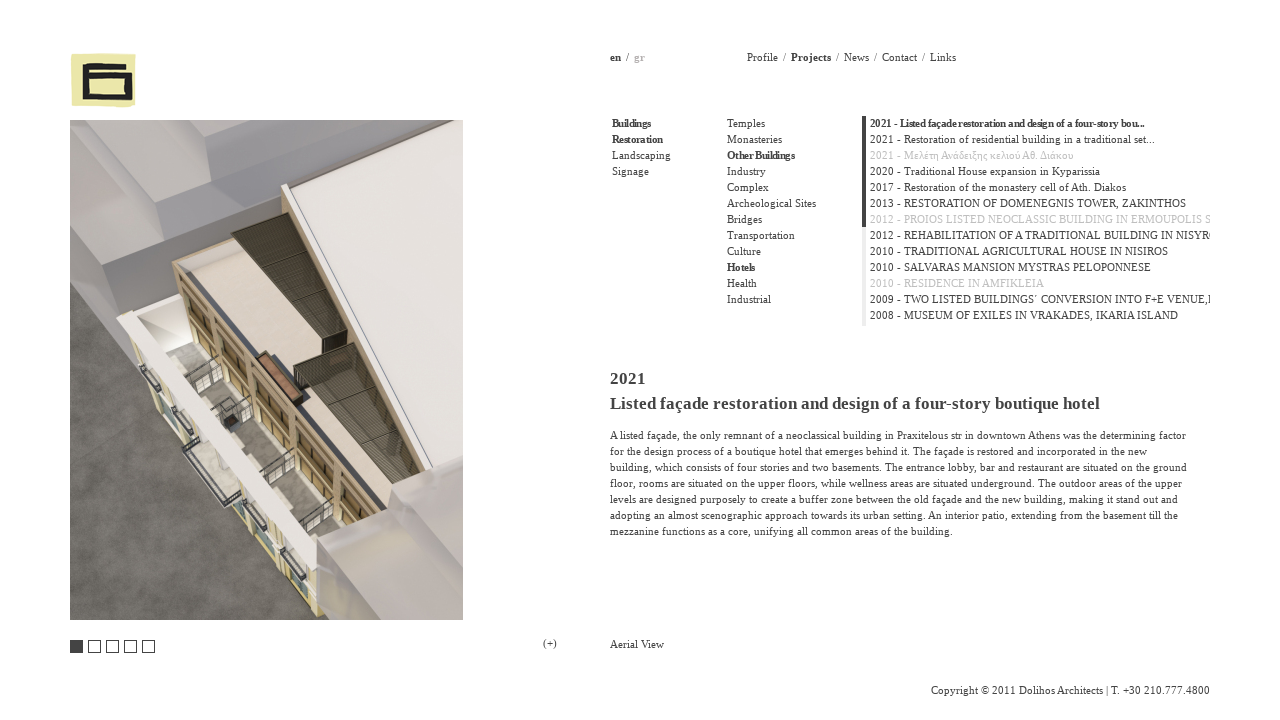

--- FILE ---
content_type: text/html; charset=UTF-8
request_url: https://dolihos.gr/en/3792/projects/restoration/other-buildings/listed-facade-restoration-and-design-of-a-four-story-boutique-hotel/
body_size: 25679
content:
<!DOCTYPE html>
<!--[if lt IE 7 ]> <html lang="en-US" class="ie6"> <![endif]-->
<!--[if IE 7 ]>    <html lang="en-US" class="ie7"> <![endif]-->
<!--[if IE 8 ]>    <html lang="en-US" class="ie8"> <![endif]-->
<!--[if IE 9 ]>    <html lang="en-US" class="ie9"> <![endif]-->
<!--[if (gt IE 9)|!(IE)]><!--> <html lang="en-US"> <!--<![endif]-->

<head>
<meta charset="UTF-8" />
<meta http-equiv="X-UA-Compatible" content="chrome=1">

<title>Listed façade restoration and design of a four-story boutique hotel | Dolihos Architects LTD | Architectural Design Firm</title>
	<meta name="description" content="">
	<meta name="author" content="44db.com">
	<!--  Mobile Viewport Fix -->
	<meta name="viewport" content="width=device-width">
	    
    <!-- Open Graph -->
   	
    	<meta property="og:title" content="Listed façade restoration and design of a four-story boutique hotel"/>
    	<meta property="og:type" content="company"/>
    	<meta property="og:image" content="https://dolihos.gr//wp-content/gallery/1904-praxitelous-1//thumbs/thumbs_aerial-2.jpg"/>
    	<meta property="og:url" content="https://dolihos.gr/en/3792/projects/restoration/other-buildings/listed-facade-restoration-and-design-of-a-four-story-boutique-hotel/"/>
    	<meta property="og:site_name" content="Dolihos Architects LTD"/>
    	<meta property="og:description" content="<!-- wp:paragraph -->
<p>A listed façade, the only remnant of a neoclassical building in Praxitelous str in downtown Athens was the determining factor for the design process of a boutique hotel that emerges behind it. The façade is restored and incorporated in the new building, which consists of four stories and two basements. The entrance lobby, bar and restaurant are situated on the ground floor, rooms are situated on the upper floors, while wellness areas are situated underground. The outdoor areas of the upper levels are designed purposely to create a buffer zone between the old façade and the new building, making it stand out and adopting an almost scenographic approach towards its urban setting. An interior patio, extending from the basement till the mezzanine functions as a core, unifying all common areas of the building. </p>
<!-- /wp:paragraph -->"/>
    	    
            	
	<link rel="shortcut icon" href="https://dolihos.gr/wp-content/themes/44db/images/favicon.ico">
	<link rel="apple-touch-icon" href="https://dolihos.gr/wp-content/themes/44db/images/apple-touch-icon.gif"><!--60X60-->
	
	<link rel="profile" href="https://gmpg.org/xfn/11" />
    <link rel="stylesheet" href="https://dolihos.gr/wp-content/themes/44db/style.css?1612262713" type="text/css" media="screen, projection" />

		<link rel="pingback" href="https://dolihos.gr/xmlrpc.php" />
		
	<link rel="stylesheet" href="https://dolihos.gr/wp-content/themes/44db/css/jquery.jscrollpane.css" type="text/css" media="all" />
	
	
			<link rel="stylesheet" href="https://dolihos.gr/wp-content/themes/44db/css/photoswipe.css" type="text/css" />	
		
	
	<script src="https://ajax.googleapis.com/ajax/libs/jquery/1.6.1/jquery.min.js"></script>
	<!--[if lt IE 9]><script src="http://html5shim.googlecode.com/svn/trunk/html5.js"></script><![endif]-->
	
			<script src="https://cdn.jquerytools.org/1.2.5/all/jquery.tools.min.js"></script>
		
		<script src="https://dolihos.gr/wp-content/themes/44db/js/simple-inheritance.min.js"></script>
				<script src="https://dolihos.gr/wp-content/themes/44db/js/code-photoswipe-jQuery-1.0.19.min.js"></script>
		
				
				
				<script src="https://dolihos.gr/wp-content/themes/44db/js/jquery.mousewheel.js"></script>
	<script src="https://dolihos.gr/wp-content/themes/44db/js/jquery.jscrollpane.min.js"></script>
	<script src="https://dolihos.gr/wp-content/themes/44db/js/jquery.hoverIntent.js"></script>
			
		<script>
			
			// Hover Intent
			function showUl() {
				/*
				if ($(this).parent('ul.static')) { 
					$(this).parent().removeClass('static');
					$(this).parent().find('li ul.active').removeClass('active');
				} 
				$(this).find('ul:first:hidden').toggle('normal',function(){
					if ($(this).hasClass('scrollpane')) { $(this).jScrollPane(); }
				});
				*/
				
				$(this).find('ul:first:hidden:not(.active)').toggle('normal',function(){
					if ($(this).hasClass('scrollpane')) { $(this).jScrollPane(); }
				});
				
			}
			function hideUl() { $(this).find('ul:first:not(.active)').toggle(); }
			var config = { over: showUl, timeout: 350, out: hideUl };
			
			
						
			
			
			// Document Ready
			$(function() {
				
									$("nav#main-nav ul li ul li").hoverIntent( config );
								
				
								// Gallery Function
														
					// Hover Intent & Scrollpane & Hover Actions for menu and Texts
					//$("nav#main-nav ul li ul li").hoverIntent( config );
					/*
					$("nav#main-nav ul li ul li").hover(function() {
							$('a:first',this).addClass('active');
						}, function() {
							$('a:first',this).removeClass('active');
							
					});
					*/
					
					function gall(event) {
						if ($(event).hasClass("active")) { return; }
						var url = $(event).attr("href");
						var desc = $(event).attr("title");
						var wrap = $("#main-image").fadeTo("medium", 0.5);
						var img = new Image();
						img.onload = function() {
							wrap.fadeTo("fast",1);
							wrap.find("img").attr("src", url);		
						};
						img.src = url;
						$("aside#image-caption p").html(desc);
						$(".gal_items").removeClass("active");
						$(event).addClass("active");
						
						// Actions to move fgallery ul
						var multiplier = $(event).attr('rel');
						var mulpos = -(multiplier * 40);
						//console.log(multiplier);
						$('div#fgallery ul').css('top',mulpos);
					}
					
					// jQuery Tools Gallery		
					$(".gal_items").click(function(event) {
						event.preventDefault();
						gall(this);					
					}).filter(":first").click();
					
					
					$("#fgallery a").photoSwipe();
					
										
										
					
					// Function to advance image on main image click !!
					$("#main-image img").click(function(event) {
						event.preventDefault();
						$targ = $(".gal_items.active").parent('li').next('li').children();
						if ( $($targ).length > 0 ) {} else {
							$targ = $(".gal_items").parent('li').children().filter(":first");
						}
						gall($targ);
					});
					
										
								

									
				$('.scroll-pane').jScrollPane();
				$('.scrollpane').jScrollPane();
				
				
								
								
												
				
								
				
			});
			
		</script>	

	
	
<!-- MapPress Easy Google Maps Version:2.95 (https://www.mappresspro.com) -->
<meta name='robots' content='max-image-preview:large' />
	<style>img:is([sizes="auto" i], [sizes^="auto," i]) { contain-intrinsic-size: 3000px 1500px }</style>
	<link rel="alternate" hreflang="en-us" href="https://dolihos.gr/en/3792/projects/restoration/other-buildings/listed-facade-restoration-and-design-of-a-four-story-boutique-hotel/" />
<link rel="alternate" hreflang="el" href="https://dolihos.gr/3786/erga/apokatastaseis/ktiria/%ce%b1%cf%80%ce%bf%ce%ba%ce%b1%cf%84%ce%ac%cf%83%cf%84%ce%b1%cf%83%ce%b7-%ce%b4%ce%b9%ce%b1%cf%84%ce%b7%cf%81%ce%b7%cf%84%ce%ad%ce%b1%cf%82-%cf%8c%cf%88%ce%b7%cf%82-%ce%bd%ce%b5%ce%bf%ce%ba%ce%bb/" />
<link rel="alternate" hreflang="x-default" href="https://dolihos.gr/3786/erga/apokatastaseis/ktiria/%ce%b1%cf%80%ce%bf%ce%ba%ce%b1%cf%84%ce%ac%cf%83%cf%84%ce%b1%cf%83%ce%b7-%ce%b4%ce%b9%ce%b1%cf%84%ce%b7%cf%81%ce%b7%cf%84%ce%ad%ce%b1%cf%82-%cf%8c%cf%88%ce%b7%cf%82-%ce%bd%ce%b5%ce%bf%ce%ba%ce%bb/" />
<link rel="alternate" type="application/rss+xml" title="Dolihos Architects LTD &raquo; Feed" href="https://dolihos.gr/en/feed/" />
<link rel="alternate" type="application/rss+xml" title="Dolihos Architects LTD &raquo; Comments Feed" href="https://dolihos.gr/en/comments/feed/" />
<script type="text/javascript">
/* <![CDATA[ */
window._wpemojiSettings = {"baseUrl":"https:\/\/s.w.org\/images\/core\/emoji\/16.0.1\/72x72\/","ext":".png","svgUrl":"https:\/\/s.w.org\/images\/core\/emoji\/16.0.1\/svg\/","svgExt":".svg","source":{"concatemoji":"https:\/\/dolihos.gr\/wp-includes\/js\/wp-emoji-release.min.js?ver=6.8.3"}};
/*! This file is auto-generated */
!function(s,n){var o,i,e;function c(e){try{var t={supportTests:e,timestamp:(new Date).valueOf()};sessionStorage.setItem(o,JSON.stringify(t))}catch(e){}}function p(e,t,n){e.clearRect(0,0,e.canvas.width,e.canvas.height),e.fillText(t,0,0);var t=new Uint32Array(e.getImageData(0,0,e.canvas.width,e.canvas.height).data),a=(e.clearRect(0,0,e.canvas.width,e.canvas.height),e.fillText(n,0,0),new Uint32Array(e.getImageData(0,0,e.canvas.width,e.canvas.height).data));return t.every(function(e,t){return e===a[t]})}function u(e,t){e.clearRect(0,0,e.canvas.width,e.canvas.height),e.fillText(t,0,0);for(var n=e.getImageData(16,16,1,1),a=0;a<n.data.length;a++)if(0!==n.data[a])return!1;return!0}function f(e,t,n,a){switch(t){case"flag":return n(e,"\ud83c\udff3\ufe0f\u200d\u26a7\ufe0f","\ud83c\udff3\ufe0f\u200b\u26a7\ufe0f")?!1:!n(e,"\ud83c\udde8\ud83c\uddf6","\ud83c\udde8\u200b\ud83c\uddf6")&&!n(e,"\ud83c\udff4\udb40\udc67\udb40\udc62\udb40\udc65\udb40\udc6e\udb40\udc67\udb40\udc7f","\ud83c\udff4\u200b\udb40\udc67\u200b\udb40\udc62\u200b\udb40\udc65\u200b\udb40\udc6e\u200b\udb40\udc67\u200b\udb40\udc7f");case"emoji":return!a(e,"\ud83e\udedf")}return!1}function g(e,t,n,a){var r="undefined"!=typeof WorkerGlobalScope&&self instanceof WorkerGlobalScope?new OffscreenCanvas(300,150):s.createElement("canvas"),o=r.getContext("2d",{willReadFrequently:!0}),i=(o.textBaseline="top",o.font="600 32px Arial",{});return e.forEach(function(e){i[e]=t(o,e,n,a)}),i}function t(e){var t=s.createElement("script");t.src=e,t.defer=!0,s.head.appendChild(t)}"undefined"!=typeof Promise&&(o="wpEmojiSettingsSupports",i=["flag","emoji"],n.supports={everything:!0,everythingExceptFlag:!0},e=new Promise(function(e){s.addEventListener("DOMContentLoaded",e,{once:!0})}),new Promise(function(t){var n=function(){try{var e=JSON.parse(sessionStorage.getItem(o));if("object"==typeof e&&"number"==typeof e.timestamp&&(new Date).valueOf()<e.timestamp+604800&&"object"==typeof e.supportTests)return e.supportTests}catch(e){}return null}();if(!n){if("undefined"!=typeof Worker&&"undefined"!=typeof OffscreenCanvas&&"undefined"!=typeof URL&&URL.createObjectURL&&"undefined"!=typeof Blob)try{var e="postMessage("+g.toString()+"("+[JSON.stringify(i),f.toString(),p.toString(),u.toString()].join(",")+"));",a=new Blob([e],{type:"text/javascript"}),r=new Worker(URL.createObjectURL(a),{name:"wpTestEmojiSupports"});return void(r.onmessage=function(e){c(n=e.data),r.terminate(),t(n)})}catch(e){}c(n=g(i,f,p,u))}t(n)}).then(function(e){for(var t in e)n.supports[t]=e[t],n.supports.everything=n.supports.everything&&n.supports[t],"flag"!==t&&(n.supports.everythingExceptFlag=n.supports.everythingExceptFlag&&n.supports[t]);n.supports.everythingExceptFlag=n.supports.everythingExceptFlag&&!n.supports.flag,n.DOMReady=!1,n.readyCallback=function(){n.DOMReady=!0}}).then(function(){return e}).then(function(){var e;n.supports.everything||(n.readyCallback(),(e=n.source||{}).concatemoji?t(e.concatemoji):e.wpemoji&&e.twemoji&&(t(e.twemoji),t(e.wpemoji)))}))}((window,document),window._wpemojiSettings);
/* ]]> */
</script>
<style id='wp-emoji-styles-inline-css' type='text/css'>

	img.wp-smiley, img.emoji {
		display: inline !important;
		border: none !important;
		box-shadow: none !important;
		height: 1em !important;
		width: 1em !important;
		margin: 0 0.07em !important;
		vertical-align: -0.1em !important;
		background: none !important;
		padding: 0 !important;
	}
</style>
<link rel='stylesheet' id='wp-block-library-css' href='https://dolihos.gr/wp-includes/css/dist/block-library/style.min.css?ver=6.8.3' type='text/css' media='all' />
<style id='classic-theme-styles-inline-css' type='text/css'>
/*! This file is auto-generated */
.wp-block-button__link{color:#fff;background-color:#32373c;border-radius:9999px;box-shadow:none;text-decoration:none;padding:calc(.667em + 2px) calc(1.333em + 2px);font-size:1.125em}.wp-block-file__button{background:#32373c;color:#fff;text-decoration:none}
</style>
<link rel='stylesheet' id='mappress-leaflet-css' href='https://dolihos.gr/wp-content/plugins/mappress-google-maps-for-wordpress/lib/leaflet/leaflet.css?ver=1.7.1' type='text/css' media='all' />
<link rel='stylesheet' id='mappress-css' href='https://dolihos.gr/wp-content/plugins/mappress-google-maps-for-wordpress/css/mappress.css?ver=2.95' type='text/css' media='all' />
<style id='global-styles-inline-css' type='text/css'>
:root{--wp--preset--aspect-ratio--square: 1;--wp--preset--aspect-ratio--4-3: 4/3;--wp--preset--aspect-ratio--3-4: 3/4;--wp--preset--aspect-ratio--3-2: 3/2;--wp--preset--aspect-ratio--2-3: 2/3;--wp--preset--aspect-ratio--16-9: 16/9;--wp--preset--aspect-ratio--9-16: 9/16;--wp--preset--color--black: #000000;--wp--preset--color--cyan-bluish-gray: #abb8c3;--wp--preset--color--white: #ffffff;--wp--preset--color--pale-pink: #f78da7;--wp--preset--color--vivid-red: #cf2e2e;--wp--preset--color--luminous-vivid-orange: #ff6900;--wp--preset--color--luminous-vivid-amber: #fcb900;--wp--preset--color--light-green-cyan: #7bdcb5;--wp--preset--color--vivid-green-cyan: #00d084;--wp--preset--color--pale-cyan-blue: #8ed1fc;--wp--preset--color--vivid-cyan-blue: #0693e3;--wp--preset--color--vivid-purple: #9b51e0;--wp--preset--gradient--vivid-cyan-blue-to-vivid-purple: linear-gradient(135deg,rgba(6,147,227,1) 0%,rgb(155,81,224) 100%);--wp--preset--gradient--light-green-cyan-to-vivid-green-cyan: linear-gradient(135deg,rgb(122,220,180) 0%,rgb(0,208,130) 100%);--wp--preset--gradient--luminous-vivid-amber-to-luminous-vivid-orange: linear-gradient(135deg,rgba(252,185,0,1) 0%,rgba(255,105,0,1) 100%);--wp--preset--gradient--luminous-vivid-orange-to-vivid-red: linear-gradient(135deg,rgba(255,105,0,1) 0%,rgb(207,46,46) 100%);--wp--preset--gradient--very-light-gray-to-cyan-bluish-gray: linear-gradient(135deg,rgb(238,238,238) 0%,rgb(169,184,195) 100%);--wp--preset--gradient--cool-to-warm-spectrum: linear-gradient(135deg,rgb(74,234,220) 0%,rgb(151,120,209) 20%,rgb(207,42,186) 40%,rgb(238,44,130) 60%,rgb(251,105,98) 80%,rgb(254,248,76) 100%);--wp--preset--gradient--blush-light-purple: linear-gradient(135deg,rgb(255,206,236) 0%,rgb(152,150,240) 100%);--wp--preset--gradient--blush-bordeaux: linear-gradient(135deg,rgb(254,205,165) 0%,rgb(254,45,45) 50%,rgb(107,0,62) 100%);--wp--preset--gradient--luminous-dusk: linear-gradient(135deg,rgb(255,203,112) 0%,rgb(199,81,192) 50%,rgb(65,88,208) 100%);--wp--preset--gradient--pale-ocean: linear-gradient(135deg,rgb(255,245,203) 0%,rgb(182,227,212) 50%,rgb(51,167,181) 100%);--wp--preset--gradient--electric-grass: linear-gradient(135deg,rgb(202,248,128) 0%,rgb(113,206,126) 100%);--wp--preset--gradient--midnight: linear-gradient(135deg,rgb(2,3,129) 0%,rgb(40,116,252) 100%);--wp--preset--font-size--small: 13px;--wp--preset--font-size--medium: 20px;--wp--preset--font-size--large: 36px;--wp--preset--font-size--x-large: 42px;--wp--preset--spacing--20: 0.44rem;--wp--preset--spacing--30: 0.67rem;--wp--preset--spacing--40: 1rem;--wp--preset--spacing--50: 1.5rem;--wp--preset--spacing--60: 2.25rem;--wp--preset--spacing--70: 3.38rem;--wp--preset--spacing--80: 5.06rem;--wp--preset--shadow--natural: 6px 6px 9px rgba(0, 0, 0, 0.2);--wp--preset--shadow--deep: 12px 12px 50px rgba(0, 0, 0, 0.4);--wp--preset--shadow--sharp: 6px 6px 0px rgba(0, 0, 0, 0.2);--wp--preset--shadow--outlined: 6px 6px 0px -3px rgba(255, 255, 255, 1), 6px 6px rgba(0, 0, 0, 1);--wp--preset--shadow--crisp: 6px 6px 0px rgba(0, 0, 0, 1);}:where(.is-layout-flex){gap: 0.5em;}:where(.is-layout-grid){gap: 0.5em;}body .is-layout-flex{display: flex;}.is-layout-flex{flex-wrap: wrap;align-items: center;}.is-layout-flex > :is(*, div){margin: 0;}body .is-layout-grid{display: grid;}.is-layout-grid > :is(*, div){margin: 0;}:where(.wp-block-columns.is-layout-flex){gap: 2em;}:where(.wp-block-columns.is-layout-grid){gap: 2em;}:where(.wp-block-post-template.is-layout-flex){gap: 1.25em;}:where(.wp-block-post-template.is-layout-grid){gap: 1.25em;}.has-black-color{color: var(--wp--preset--color--black) !important;}.has-cyan-bluish-gray-color{color: var(--wp--preset--color--cyan-bluish-gray) !important;}.has-white-color{color: var(--wp--preset--color--white) !important;}.has-pale-pink-color{color: var(--wp--preset--color--pale-pink) !important;}.has-vivid-red-color{color: var(--wp--preset--color--vivid-red) !important;}.has-luminous-vivid-orange-color{color: var(--wp--preset--color--luminous-vivid-orange) !important;}.has-luminous-vivid-amber-color{color: var(--wp--preset--color--luminous-vivid-amber) !important;}.has-light-green-cyan-color{color: var(--wp--preset--color--light-green-cyan) !important;}.has-vivid-green-cyan-color{color: var(--wp--preset--color--vivid-green-cyan) !important;}.has-pale-cyan-blue-color{color: var(--wp--preset--color--pale-cyan-blue) !important;}.has-vivid-cyan-blue-color{color: var(--wp--preset--color--vivid-cyan-blue) !important;}.has-vivid-purple-color{color: var(--wp--preset--color--vivid-purple) !important;}.has-black-background-color{background-color: var(--wp--preset--color--black) !important;}.has-cyan-bluish-gray-background-color{background-color: var(--wp--preset--color--cyan-bluish-gray) !important;}.has-white-background-color{background-color: var(--wp--preset--color--white) !important;}.has-pale-pink-background-color{background-color: var(--wp--preset--color--pale-pink) !important;}.has-vivid-red-background-color{background-color: var(--wp--preset--color--vivid-red) !important;}.has-luminous-vivid-orange-background-color{background-color: var(--wp--preset--color--luminous-vivid-orange) !important;}.has-luminous-vivid-amber-background-color{background-color: var(--wp--preset--color--luminous-vivid-amber) !important;}.has-light-green-cyan-background-color{background-color: var(--wp--preset--color--light-green-cyan) !important;}.has-vivid-green-cyan-background-color{background-color: var(--wp--preset--color--vivid-green-cyan) !important;}.has-pale-cyan-blue-background-color{background-color: var(--wp--preset--color--pale-cyan-blue) !important;}.has-vivid-cyan-blue-background-color{background-color: var(--wp--preset--color--vivid-cyan-blue) !important;}.has-vivid-purple-background-color{background-color: var(--wp--preset--color--vivid-purple) !important;}.has-black-border-color{border-color: var(--wp--preset--color--black) !important;}.has-cyan-bluish-gray-border-color{border-color: var(--wp--preset--color--cyan-bluish-gray) !important;}.has-white-border-color{border-color: var(--wp--preset--color--white) !important;}.has-pale-pink-border-color{border-color: var(--wp--preset--color--pale-pink) !important;}.has-vivid-red-border-color{border-color: var(--wp--preset--color--vivid-red) !important;}.has-luminous-vivid-orange-border-color{border-color: var(--wp--preset--color--luminous-vivid-orange) !important;}.has-luminous-vivid-amber-border-color{border-color: var(--wp--preset--color--luminous-vivid-amber) !important;}.has-light-green-cyan-border-color{border-color: var(--wp--preset--color--light-green-cyan) !important;}.has-vivid-green-cyan-border-color{border-color: var(--wp--preset--color--vivid-green-cyan) !important;}.has-pale-cyan-blue-border-color{border-color: var(--wp--preset--color--pale-cyan-blue) !important;}.has-vivid-cyan-blue-border-color{border-color: var(--wp--preset--color--vivid-cyan-blue) !important;}.has-vivid-purple-border-color{border-color: var(--wp--preset--color--vivid-purple) !important;}.has-vivid-cyan-blue-to-vivid-purple-gradient-background{background: var(--wp--preset--gradient--vivid-cyan-blue-to-vivid-purple) !important;}.has-light-green-cyan-to-vivid-green-cyan-gradient-background{background: var(--wp--preset--gradient--light-green-cyan-to-vivid-green-cyan) !important;}.has-luminous-vivid-amber-to-luminous-vivid-orange-gradient-background{background: var(--wp--preset--gradient--luminous-vivid-amber-to-luminous-vivid-orange) !important;}.has-luminous-vivid-orange-to-vivid-red-gradient-background{background: var(--wp--preset--gradient--luminous-vivid-orange-to-vivid-red) !important;}.has-very-light-gray-to-cyan-bluish-gray-gradient-background{background: var(--wp--preset--gradient--very-light-gray-to-cyan-bluish-gray) !important;}.has-cool-to-warm-spectrum-gradient-background{background: var(--wp--preset--gradient--cool-to-warm-spectrum) !important;}.has-blush-light-purple-gradient-background{background: var(--wp--preset--gradient--blush-light-purple) !important;}.has-blush-bordeaux-gradient-background{background: var(--wp--preset--gradient--blush-bordeaux) !important;}.has-luminous-dusk-gradient-background{background: var(--wp--preset--gradient--luminous-dusk) !important;}.has-pale-ocean-gradient-background{background: var(--wp--preset--gradient--pale-ocean) !important;}.has-electric-grass-gradient-background{background: var(--wp--preset--gradient--electric-grass) !important;}.has-midnight-gradient-background{background: var(--wp--preset--gradient--midnight) !important;}.has-small-font-size{font-size: var(--wp--preset--font-size--small) !important;}.has-medium-font-size{font-size: var(--wp--preset--font-size--medium) !important;}.has-large-font-size{font-size: var(--wp--preset--font-size--large) !important;}.has-x-large-font-size{font-size: var(--wp--preset--font-size--x-large) !important;}
:where(.wp-block-post-template.is-layout-flex){gap: 1.25em;}:where(.wp-block-post-template.is-layout-grid){gap: 1.25em;}
:where(.wp-block-columns.is-layout-flex){gap: 2em;}:where(.wp-block-columns.is-layout-grid){gap: 2em;}
:root :where(.wp-block-pullquote){font-size: 1.5em;line-height: 1.6;}
</style>
<link rel="https://api.w.org/" href="https://dolihos.gr/en/wp-json/" /><link rel="alternate" title="JSON" type="application/json" href="https://dolihos.gr/en/wp-json/wp/v2/posts/3792" /><link rel="EditURI" type="application/rsd+xml" title="RSD" href="https://dolihos.gr/xmlrpc.php?rsd" />
<meta name="generator" content="WordPress 6.8.3" />
<link rel="canonical" href="https://dolihos.gr/en/3792/projects/restoration/other-buildings/listed-facade-restoration-and-design-of-a-four-story-boutique-hotel/" />
<link rel='shortlink' href='https://dolihos.gr/en/?p=3792' />
<link rel="alternate" title="oEmbed (JSON)" type="application/json+oembed" href="https://dolihos.gr/en/wp-json/oembed/1.0/embed?url=https%3A%2F%2Fdolihos.gr%2Fen%2F3792%2Fprojects%2Frestoration%2Fother-buildings%2Flisted-facade-restoration-and-design-of-a-four-story-boutique-hotel%2F" />
<link rel="alternate" title="oEmbed (XML)" type="text/xml+oembed" href="https://dolihos.gr/en/wp-json/oembed/1.0/embed?url=https%3A%2F%2Fdolihos.gr%2Fen%2F3792%2Fprojects%2Frestoration%2Fother-buildings%2Flisted-facade-restoration-and-design-of-a-four-story-boutique-hotel%2F&#038;format=xml" />
<meta name="generator" content="WPML ver:4.8.2 stt:1,13;" />
	<script type="text/javascript">
	  var _gaq = _gaq || [];
	  _gaq.push(['_setAccount', 'UA-10390653-39']);
	  _gaq.push(['_trackPageview']);
	  (function() {
		var ga = document.createElement('script'); ga.type = 'text/javascript'; ga.async = true;
		ga.src = ('https:' == document.location.protocol ? 'https://ssl' : 'http://www') + '.google-analytics.com/ga.js';
		var s = document.getElementsByTagName('script')[0]; s.parentNode.insertBefore(ga, s);
	  })();
	</script>
	
	</head>
	
	<body class="wp-singular post-template-default single single-post postid-3792 single-format-standard wp-theme-44db">
	
	<div id="wrap">
			<header id="site-header">
			
			<hgroup id="left-header" class="on-site-header">
				<h1 id="site-logo"><a href="https://dolihos.gr/en/" title="">Dolihos Architects LTD | Architectural Design Firm</a></h1>
			</hgroup> <!-- END left-header -->
			
			<hgroup id="right-header" class="on-site-header">
				<nav id="top-language-switch">
				<ul><li><a href="https://dolihos.gr/en/3792/projects/restoration/other-buildings/listed-facade-restoration-and-design-of-a-four-story-boutique-hotel/" class="active">en</a></li><li><a href="https://dolihos.gr/3786/erga/apokatastaseis/ktiria/%ce%b1%cf%80%ce%bf%ce%ba%ce%b1%cf%84%ce%ac%cf%83%cf%84%ce%b1%cf%83%ce%b7-%ce%b4%ce%b9%ce%b1%cf%84%ce%b7%cf%81%ce%b7%cf%84%ce%ad%ce%b1%cf%82-%cf%8c%cf%88%ce%b7%cf%82-%ce%bd%ce%b5%ce%bf%ce%ba%ce%bb/">gr</a></li></ul>				</nav> <!-- END top-language-switch -->
				
				<nav id="top-nav">
					<div class="menu-english-top-menu-container"><ul id="menu-english-top-menu" class="menu"><li id="menu-item-1564" class="menu-item menu-item-type-taxonomy menu-item-object-category menu-item-1564"><a href="https://dolihos.gr/en/profile/">Profile</a></li>
<li id="menu-item-1565" class="menu-item menu-item-type-taxonomy menu-item-object-category current-post-ancestor menu-item-1565"><a href="https://dolihos.gr/en/projects/">Projects</a></li>
<li id="menu-item-1633" class="menu-item menu-item-type-taxonomy menu-item-object-category menu-item-1633"><a href="https://dolihos.gr/en/news/">News</a></li>
<li id="menu-item-1567" class="menu-item menu-item-type-post_type menu-item-object-page menu-item-1567"><a href="https://dolihos.gr/en/company-profile/contact/">Contact</a></li>
<li id="menu-item-1568" class="menu-item menu-item-type-taxonomy menu-item-object-category menu-item-1568"><a href="https://dolihos.gr/en/links/">Links</a></li>
</ul></div>				</nav> <!-- END top-nav -->
				
			</hgroup> <!-- END right-header -->
			
		</header>
	
	
		
	<div id="main">
	
			
	
			
		
								
		<nav id="main-nav" class="long-nav">
						<ul class="level-a">
																														<li id="erga-buildings"><a class="active level-a" href="https://dolihos.gr/en/projects/buildings/">Buildings</a>
												<ul class="level-b static active">
																																																							<li class=""><a class="" href="https://dolihos.gr/en/projects/buildings/sports/">Sports</a>
																																				<ul class="scrollpane level-c" style="position:absolute;top:0px;left:135px;width:350px !important;height:210px !important;">
																																																																												<li id="li-reforming-an-urban-block-likovrisi-athens"><a class="limiter" href="https://dolihos.gr/en/3303/projects/1landscaping/reforming-an-urban-block-likovrisi-athens/">2010 - SWIMMING AND LEISURE CENTER, LIKOVRISI ATHENS</a></li>
																													</ul> <!-- END level-c -->
								</li>
																																																<li class=""><a class="" href="https://dolihos.gr/en/projects/buildings/leisure/">Leisure</a>
																																				<ul class="scrollpane level-c" style="position:absolute;top:0px;left:135px;width:350px !important;height:210px !important;">
																																																																												<li id="li-rioba-cafe-2"><a class="limiter" href="https://dolihos.gr/en/1650/projects/rioba-cafe-2/">2011 - RIOBA CAFÉ</a></li>
																																																																												<li id="li-conservation-of-vergas%ce%84-bridge-2"><a class="limiter" href="https://dolihos.gr/en/1857/projects/buildings/leisure/conservation-of-vergas%ce%84-bridge-2/">2011 - “DAVERO”: ENTERTAINMENT COMPLEX IN ISLAND OF KOS</a></li>
																																																																												<li id="li-cafeteria-in-penteli-athens"><a class="inactive-link limiter" href="#">2010 - CAFETERIA IN PENTELI, ATHENS</a></li>
																																																																												<li id="li-social-events-hall-at-astros-peloponnese"><a class="inactive-link limiter" href="#">2010 - SOCIAL EVENTS HALL AT ASTROS PELOPONNESE</a></li>
																																																																												<li id="li-restaurant-ala-pita-at-keratsini"><a class="inactive-link limiter" href="#">2008 - RESTAURANT &#8220;ALA PITA&#8221; AT KERATSINI</a></li>
																																																																												<li id="li-new-restaurant-aspro-piato-in-athens"><a class="inactive-link limiter" href="#">2007 - NEW RESTAURANT &#8220;ASPRO PIATO&#8221; IN ATHENS</a></li>
																																																																												<li id="li-new-cafe-bar-melathron-in-athens"><a class="inactive-link limiter" href="#">2006 - NEW CAFE-BAR &#8220;MELATHRON&#8221; IN ATHENS</a></li>
																																																																												<li id="li-meleti-cafebar-avenue-zografou"><a class="limiter" href="https://dolihos.gr/en/2553/projects/buildings/leisure/meleti-cafebar-avenue-zografou/">2005 - CAFE &#8211; BAR AVENUE IN ZOGRAFOS, ATHENS</a></li>
																																																																												<li id="li-beach-bar-restaurant-refurbishment-at-laconia"><a class="inactive-link limiter" href="#">2005 - BEACH BAR &#038; RESTAURANT REFURBISHMENT AT LACONIA</a></li>
																																																																												<li id="li-new-restaurant-at-louros-preveza"><a class="inactive-link limiter" href="#">2003 - NEW RESTAURANT AT LOUROS PREVEZA</a></li>
																																																																												<li id="li-upgrading-of-fishing-port-of-bouka-amfilohia"><a class="inactive-link limiter" href="#">2003 - UPGRADING OF FISHING PORT OF BOUKA, AMFILOHIA</a></li>
																																																																												<li id="li-upgrading-of-fishing-port-of-sparto"><a class="inactive-link limiter" href="#">2003 - UPGRADING OF FISHING PORT OF SPARTO</a></li>
																																																																												<li id="li-new-restaurant-anema-at-samos-island"><a class="inactive-link limiter" href="#">2001 - NEW RESTAURANT “ANEMA” AT SAMOS ISLAND</a></li>
																													</ul> <!-- END level-c -->
								</li>
																																																<li class=""><a class="" href="https://dolihos.gr/en/projects/buildings/offices/">Offices</a>
																																				<ul class="scrollpane level-c" style="position:absolute;top:0px;left:135px;width:350px !important;height:210px !important;">
																																																																												<li id="li-energy-saving-study-and-elevation-reforming-of-bank-of-greece-data-center"><a class="inactive-link limiter" href="#">2015 - ENERGY SAVING STUDY AND ELEVATION REFORMING OF BANK OF G...</a></li>
																																																																												<li id="li-restored-office-building-in-mesogion-avenue"><a class="limiter" href="https://dolihos.gr/en/3393/projects/buildings/offices/restored-office-building-in-mesogion-avenue/">2014 - RESTORED OFFICE BUILDING IN MESOGION AVENUE</a></li>
																																																																												<li id="li-reuse-of-warehouse-in-water-distibution-company-eydap"><a class="limiter" href="https://dolihos.gr/en/3557/projects/buildings/offices/reuse-of-warehouse-in-water-distibution-company-eydap/">2014 - REUSE OF WAREHOUSE IN WATER DISTIBUTION COMPANY (EYDAP)</a></li>
																																																																												<li id="li-data-center-in-united-arab-emirates"><a class="limiter" href="https://dolihos.gr/en/3563/projects/buildings/offices/data-center-in-united-arab-emirates/">2014 - DATA CENTER IN UNITED ARAB EMIRATES</a></li>
																																																																												<li id="li-%ce%ba%cf%84%ce%af%cf%81%ce%b9%ce%bf-%ce%b3%cf%81%ce%b1%cf%86%ce%b5%ce%af%cf%89%ce%bd-%ce%ba%ce%b1%cf%84%ce%bf%ce%b9%ce%ba%ce%b9%cf%8e%ce%bd-%ce%ba%ce%b1%ce%b9-%ce%ba%ce%b1%cf%84%ce%b1%cf%83%cf%84"><a class="inactive-link limiter" href="#">2012 - OFFICE, STORE, RESIDENCE COMPLEX IN AGRINIO</a></li>
																																																																												<li id="li-interior-design-of-sonar-s-offices"><a class="limiter" href="https://dolihos.gr/en/1844/projects/buildings/offices/interior-design-of-sonar-s-offices/">2012 - INTERIOR DESIGN OF SONAR&#8217; s OFFICES.</a></li>
																																																																												<li id="li-7-storey-building-in-agrinio"><a class="limiter" href="https://dolihos.gr/en/1876/projects/7-storey-building-in-agrinio/">2011 - 7-STOREY BUILDING IN AGRINIO</a></li>
																																																																												<li id="li-office-building-in-marousi-athens"><a class="inactive-link limiter" href="#">2011 - OFFICE BUILDING IN MAROUSI, ATHENS</a></li>
																																																																												<li id="li-photo-studio-in-kolonaki-athens"><a class="limiter" href="https://dolihos.gr/en/1652/projects/photo-studio-in-kolonaki-athens/">2009 - PHOTO STUDIO IN KOLONAKI, ATHENS</a></li>
																																																																												<li id="li-restoration-of-listed-buiding-new-office-building-arta"><a class="inactive-link limiter" href="#">2007 - RESTORATION &#038; NEW OFFICE BUILDING IN ARTA</a></li>
																																																																												<li id="li-kentro-exipiretisis-etva-vipe"><a class="limiter" href="https://dolihos.gr/en/2508/projects/buildings/offices/kentro-exipiretisis-etva-vipe/">2006 - H.B.I.D. INDUSTRIAL AREA INFO &#038; SERVISE BUILDING</a></li>
																																																																												<li id="li-office-bulding-on-karea-street-in-mets-athens"><a class="limiter" href="https://dolihos.gr/en/1755/projects/buildings/offices/office-bulding-on-karea-street-in-mets-athens/">2005 - OFFICE BULDING ON KAREA STREET IN METS, ATHENS</a></li>
																																																																												<li id="li-office-renovation-of-pharmaceutical-company"><a class="inactive-link limiter" href="#">2004 - OFFICE REFURBISHMENT OF ROCHE HELLAS</a></li>
																																																																												<li id="li-branch-office-of-national-bank-of-greece-amfiali"><a class="inactive-link limiter" href="#">2002 - BRANCH OFFICE OF NATIONAL BANK OF GREECE, AMFIALI</a></li>
																																																																												<li id="li-office-building-on-sygrou-avenue-athens"><a class="limiter" href="https://dolihos.gr/en/1757/projects/buildings/offices/office-building-on-sygrou-avenue-athens/">2001 - OFFICE BUILDING ON SYGROU AVENUE, ATHENS</a></li>
																																																																												<li id="li-multi-functional-building-in-markopoulo-attiki"><a class="inactive-link limiter" href="#">2001 - MULTI-FUNCTIONAL BUILDING IN MARKOPOULO, ATTIKI</a></li>
																													</ul> <!-- END level-c -->
								</li>
																																																<li class=""><a class="" href="https://dolihos.gr/en/projects/buildings/administration/">Administration</a>
																																				<ul class="scrollpane level-c" style="position:absolute;top:0px;left:135px;width:350px !important;height:210px !important;">
																																																																												<li id="li-restoration-of-the-metal-cannopy-of-the-main-hall-in-greek-parliament"><a class="inactive-link limiter" href="#">2016 - RESTORATION OF THE METAL CANNOPY OF THE MAIN HALL IN GRE...</a></li>
																																																																												<li id="li-highway-administration-building-2"><a class="limiter" href="https://dolihos.gr/en/3359/projects/buildings/administration/highway-administration-building-2/">2014 - HIGHWAY ADMINISTRATION BUILDING</a></li>
																																																																												<li id="li-multiuse-public-building-in-agia-varvara"><a class="inactive-link limiter" href="#">2010 - MULTIUSE PUBLIC BUILDING IN AGIA VARVARA</a></li>
																																																																												<li id="li-restoring-an-industrial-building-into-a-city-hall"><a class="limiter" href="https://dolihos.gr/en/3326/projects/restoration/industry/restoring-an-industrial-building-into-a-city-hall/">2010 - RESTORING AN INDUSTRIAL BUILDING INTO A CITY HALL</a></li>
																																																																												<li id="li-town-hall-and-cultural-center-of-municipality-of-monemvasia-2"><a class="inactive-link limiter" href="#">2009 - TOWN HALL OF MUNICIPALITY OF MONEMVASIA</a></li>
																																																																												<li id="li-two-new-fire-stations-2"><a class="limiter" href="https://dolihos.gr/en/2100/projects/buildings/administration/two-new-fire-stations-2/">2008 - FIRE STATION IN MESSINIA</a></li>
																																																																												<li id="li-fire-station-in-kalavryta-corinth"><a class="limiter" href="https://dolihos.gr/en/3378/projects/buildings/administration/fire-station-in-kalavryta-corinth/">2008 - FIRE STATION IN KALAVRYTA, CORINTH</a></li>
																																																																												<li id="li-renovation-of-two-floors-in-amfilohia%ce%84s-town-hall"><a class="inactive-link limiter" href="#">2003 - RENOVATION OF TWO FLOORS IN AMFILOHIA΄S TOWN-HALL</a></li>
																													</ul> <!-- END level-c -->
								</li>
																																																<li class=""><a class="" href="https://dolihos.gr/en/projects/buildings/education/">Education</a>
																																				<ul class="scrollpane level-c" style="position:absolute;top:0px;left:135px;width:350px !important;height:210px !important;">
																																																																												<li id="li-new-outdoor-sports-facilities-in-high-school-vouliagmeni"><a class="inactive-link limiter" href="#">2016 - NEW OUTDOOR SPORTS FACILITIES IN HIGH SCHOOL VOULIAGMENI</a></li>
																																																																												<li id="li-new-multipurpose-hall-in-vouliagmenis-primary-school"><a class="inactive-link limiter" href="#">2015 - NEW MULTIPURPOSE HALL IN VOULIAGMENI&#8217;S PRIMARY SCH...</a></li>
																																																																												<li id="li-experimental-nursery-school-in-akadimia-platonos"><a class="limiter" href="https://dolihos.gr/en/3374/projects/buildings/education/experimental-nursery-school-in-akadimia-platonos/">2012 - EXPERIMENTAL NURSERY SCHOOL IN AKADIMIA PLATONOS</a></li>
																																																																												<li id="li-design-of-18-school-libraries-at-e-macedonia-and-thrace"><a class="inactive-link limiter" href="#">2006 - DESIGN OF 18 SCHOOL LIBRARIES AT E. MACEDONIA AND THRACE</a></li>
																																																																												<li id="li-design-of-21-school-libraries-at-ionian-islands"><a class="inactive-link limiter" href="#">2006 - DESIGN OF 21 SCHOOL LIBRARIES AT IONIAN ISLANDS</a></li>
																																																																												<li id="li-new-portigo-canteen-at-the-6th-high-school-of-lamia"><a class="inactive-link limiter" href="#">2006 - NEW PORTIGO &#038; CANTEEN AT THE 6th HIGH-SCHOOL OF LAM...</a></li>
																																																																												<li id="li-vrefonipiakos-stathmos-dimou-peramatos-peramatos"><a class="limiter" href="https://dolihos.gr/en/2537/projects/buildings/education/vrefonipiakos-stathmos-dimou-peramatos-peramatos/">2005 - BABY FARM IN PERAMA</a></li>
																																																																												<li id="li-dancing-school-in-rafina"><a class="inactive-link limiter" href="#">2004 - DANCING SCHOOL IN RAFINA</a></li>
																																																																												<li id="li-municipal-nursery-in-vironas-athens"><a class="inactive-link limiter" href="#">2004 - MUNICIPAL NURSERY IN VIRONAS, ATHENS</a></li>
																																																																												<li id="li-high-school-of-kehrinia-main-yard-amfilohia"><a class="inactive-link limiter" href="#">2003 - HIGH SCHOOL OF KEHRINIA, MAIN YARD, AMFILOHIA</a></li>
																																																																												<li id="li-high-school-of-stanos-main-yard-amfilohia"><a class="inactive-link limiter" href="#">2003 - HIGH SCHOOL OF STANOS, MAIN YARD, AMFILOHIA</a></li>
																																																																												<li id="li-high-school-of-loutro-main-yard-amfilohia"><a class="inactive-link limiter" href="#">2003 - HIGH SCHOOL OF LOUTRO, MAIN YARD, AMFILOHIA</a></li>
																																																																												<li id="li-kindergarten-in-perama"><a class="inactive-link limiter" href="#">2003 - KINDERGARTEN IN PERAMA</a></li>
																																																																												<li id="li-new-educational-buildings-for-university-of-crete"><a class="inactive-link limiter" href="#">2000 - NEW EDUCATIONAL BUILDINGS FOR UNIVERSITY OF CRETE</a></li>
																																																																												<li id="li-nursery-school-in-argyroupolis"><a class="inactive-link limiter" href="#">1999 - NURSERY SCHOOL IN ARGYROUPOLIS</a></li>
																													</ul> <!-- END level-c -->
								</li>
																																																<li class=""><a class="" href="https://dolihos.gr/en/projects/buildings/retail/">Retail</a>
																																				<ul class="scrollpane level-c" style="position:absolute;top:0px;left:135px;width:350px !important;height:210px !important;">
																																																																												<li id="li-development-study-in-crete"><a class="limiter" href="https://dolihos.gr/en/3998/projects/buildings/retail/development-study-in-crete/">2020 - Development Study in Crete</a></li>
																																																																												<li id="li-case-study-for-a-virtual-liquid-fuels-station"><a class="inactive-link limiter" href="#">2016 - CASE STUDY FOR A VIRTUAL LIQUID FUELS STATION</a></li>
																																																																												<li id="li-corealis-market-halandri-athens"><a class="limiter" href="https://dolihos.gr/en/2877/projects/buildings/retail/corealis-market-halandri-athens/">2013 - &#8220;COREALIS&#8221; STORE IN HALANDRI &#8211; ATHENS</a></li>
																																																																												<li id="li-corealis-store-in-moschato"><a class="limiter" href="https://dolihos.gr/en/3368/projects/buildings/retail/corealis-store-in-moschato/">2013 - COREALIS STORE IN MOSCHATO</a></li>
																																																																												<li id="li-%ce%ba%cf%84%ce%af%cf%81%ce%b9%ce%bf-%ce%b3%cf%81%ce%b1%cf%86%ce%b5%ce%af%cf%89%ce%bd-%ce%ba%ce%b1%cf%84%ce%bf%ce%b9%ce%ba%ce%b9%cf%8e%ce%bd-%ce%ba%ce%b1%ce%b9-%ce%ba%ce%b1%cf%84%ce%b1%cf%83%cf%84"><a class="inactive-link limiter" href="#">2012 - OFFICE, STORE, RESIDENCE COMPLEX IN AGRINIO</a></li>
																																																																												<li id="li-j-d-papathanasiou-store-in-kifisia"><a class="limiter" href="https://dolihos.gr/en/1596/projects/buildings/retail/j-d-papathanasiou-store-in-kifisia/">2010 - J. D. PAPATHANASIOU STORE IN KIFISIA</a></li>
																																																																												<li id="li-pharmacy-store-in-haidari-athens"><a class="limiter" href="https://dolihos.gr/en/1589/projects/buildings/retail/pharmacy-store-in-haidari-athens/">2010 - PHARMACY STORE IN HAIDARI, ATHENS</a></li>
																																																																												<li id="li-mixed-use-building-building-at-agrinio"><a class="limiter" href="https://dolihos.gr/en/2300/projects/buildings/retail/mixed-use-building-building-at-agrinio/">2007 - MIXED-USE BUILDING BUILDING AT AGRINIO</a></li>
																																																																												<li id="li-athletics-store-in-nea-smirni-athens"><a class="inactive-link limiter" href="#">2007 - ATHLETICS STORE IN NEA SMIRNI, ATHENS</a></li>
																																																																												<li id="li-drugstore-in-neos-cosmos-athens"><a class="inactive-link limiter" href="#">2007 - DRUGSTORE IN NEOS COSMOS, ATHENS</a></li>
																																																																												<li id="li-kataskeui-katastimatos-leontaridis"><a class="limiter" href="https://dolihos.gr/en/2454/projects/buildings/retail/kataskeui-katastimatos-leontaridis/">2006 - LEONTARIDIS FURNITURE STORE IN ATHENS</a></li>
																																																																												<li id="li-shopping-centre-in-kavala"><a class="inactive-link limiter" href="#">2006 - SHOPPING CENTRE IN KAVALA</a></li>
																																																																												<li id="li-office-and-shopping-centre-in-maroussi-athens"><a class="inactive-link limiter" href="#">2006 - OFFICE AND SHOPPING CENTRE IN MAROUSSI, ATHENS</a></li>
																																																																												<li id="li-shopping-centre-in-anthoussa-attiki"><a class="inactive-link limiter" href="#">2006 - SHOPPING CENTRE IN ANTHOUSSA, ATTIKI</a></li>
																																																																												<li id="li-new-store-at-marousi-attica"><a class="inactive-link limiter" href="#">2006 - NEW STORE AT MAROUSI ATTICA</a></li>
																																																																												<li id="li-j-d-papathanassiou-store-in-salonica"><a class="inactive-link limiter" href="#">2004 - J.D.PAPATHANASSIOU STORE IN SALONICA</a></li>
																																																																												<li id="li-taq-hauer%ce%84s-exhibition-pavilion-in-intercondinental-hotel"><a class="inactive-link limiter" href="#">2003 - TAG HEUER΄S EXHIBITION PAVILION IN INTERCONTINENTAL HOTE...</a></li>
																																																																												<li id="li-la-boutique-horlogere-store-in-halandri"><a class="inactive-link limiter" href="#">2003 - &#8220;La Boutique Horlogere&#8221; STORE IN HALANDRI</a></li>
																																																																												<li id="li-mothercare-store-in-psychiko-athens"><a class="limiter" href="https://dolihos.gr/en/3667/projects/buildings/retail/mothercare-store-in-psychiko-athens/">2002 - &#8220;MOTHERCARE&#8221; STORE IN PSYCHIKO, ATHENS</a></li>
																																																																												<li id="li-photography-studio-in-kolonaki-athens-2"><a class="limiter" href="https://dolihos.gr/en/2628/projects/buildings/retail/photography-studio-in-kolonaki-athens-2/">0927 - PHOTOGRAPHY STUDIO IN KOLONAKI, ATHENS</a></li>
																													</ul> <!-- END level-c -->
								</li>
																																																<li class=""><a class="" href="https://dolihos.gr/en/projects/buildings/residences/">Residences</a>
																																				<ul class="scrollpane level-c" style="position:absolute;top:0px;left:135px;width:350px !important;height:210px !important;">
																																																																												<li id="li-polykatoikia-design-in-athens-center"><a class="limiter" href="https://dolihos.gr/en/3813/projects/buildings/residences/polykatoikia-design-in-athens-center/">2021 - Polykatoikia design  in Athens center</a></li>
																																																																												<li id="li-restoration-of-residential-building-in-a-traditional-settlement"><a class="limiter" href="https://dolihos.gr/en/3846/projects/restoration/other-buildings/restoration-of-residential-building-in-a-traditional-settlement/">2021 - Restoration of residential building in a traditional set...</a></li>
																																																																												<li id="li-outdoor-bbq-in-luxury-villa-in-pallini"><a class="limiter" href="https://dolihos.gr/en/3831/projects/buildings/residences/outdoor-bbq-in-luxury-villa-in-pallini/">2020 - Outdoor BBQ in luxury villa in Pallini</a></li>
																																																																												<li id="li-traditional-house-expansion-in-kyparissia"><a class="limiter" href="https://dolihos.gr/en/3990/projects/restoration/other-buildings/traditional-house-expansion-in-kyparissia/">2020 - Traditional House expansion in Kyparissia</a></li>
																																																																												<li id="li-two-story-residence-in-vari"><a class="limiter" href="https://dolihos.gr/en/3778/projects/buildings/residences/two-story-residence-in-vari/">2018 - Two story residence in Vari</a></li>
																																																																												<li id="li-reformation-of-a-listed-building-in-athens"><a class="inactive-link limiter" href="#">2016 - REFORMATION OF A LISTED BUILDING IN ATHENS</a></li>
																																																																												<li id="li-survay-of-a-listed-building-in-tsagarada"><a class="inactive-link limiter" href="#">2015 - SURVAY OF A LISTED BUILDING IN TSAGARADA</a></li>
																																																																												<li id="li-residence-in-alimos"><a class="limiter" href="https://dolihos.gr/en/3406/projects/buildings/residences/residence-in-alimos/">2014 - RESIDENCE IN ALIMOS</a></li>
																																																																												<li id="li-appartment-building-in-oman"><a class="inactive-link limiter" href="#">2014 - APPARTMENT BUILDING IN OMAN</a></li>
																																																																												<li id="li-%ce%ba%cf%84%ce%af%cf%81%ce%b9%ce%bf-%ce%b3%cf%81%ce%b1%cf%86%ce%b5%ce%af%cf%89%ce%bd-%ce%ba%ce%b1%cf%84%ce%bf%ce%b9%ce%ba%ce%b9%cf%8e%ce%bd-%ce%ba%ce%b1%ce%b9-%ce%ba%ce%b1%cf%84%ce%b1%cf%83%cf%84"><a class="inactive-link limiter" href="#">2012 - OFFICE, STORE, RESIDENCE COMPLEX IN AGRINIO</a></li>
																																																																												<li id="li-residence-in-glyfada-athens"><a class="limiter" href="https://dolihos.gr/en/1698/projects/buildings/residences/residence-in-glyfada-athens/">2011 - RESIDENCE IN GLYFADA, ATHENS</a></li>
																																																																												<li id="li-7-storey-building-in-agrinio"><a class="limiter" href="https://dolihos.gr/en/1876/projects/7-storey-building-in-agrinio/">2011 - 7-STOREY BUILDING IN AGRINIO</a></li>
																																																																												<li id="li-vacation-house-2-in-milos-island"><a class="limiter" href="https://dolihos.gr/en/1707/projects/buildings/residences/vacation-house-2-in-milos-island/">2010 - VACATION HOUSE 2 IN MILOS ISLAND</a></li>
																																																																												<li id="li-residence-in-marousi-attica"><a class="inactive-link limiter" href="#">2009 - RESIDENCE IN MAROUSI ATTICA</a></li>
																																																																												<li id="li-6-storey-appartment-building-in-athens"><a class="inactive-link limiter" href="#">2008 - 6-STOREY APPARTMENT BUILDING IN ATHENS</a></li>
																																																																												<li id="li-vacation-house-in-kato-souli"><a class="inactive-link limiter" href="#">2008 - VACATION HOUSE IN KATO SOULI</a></li>
																																																																												<li id="li-residence-in-psychiko-athens"><a class="limiter" href="https://dolihos.gr/en/1700/projects/buildings/residences/residence-in-psychiko-athens/">2007 - RESIDENCE IN PSYCHIKO, ATHENS</a></li>
																																																																												<li id="li-vacation-house-in-sounio"><a class="limiter" href="https://dolihos.gr/en/1710/projects/buildings/residences/vacation-house-in-sounio/">2007 - VACATION HOUSE IN SOUNIO</a></li>
																																																																												<li id="li-vacation-house-1-in-milos-island"><a class="limiter" href="https://dolihos.gr/en/1713/projects/buildings/residences/vacation-house-1-in-milos-island/">2007 - VACATION HOUSE 1, MILOS</a></li>
																																																																												<li id="li-3-storey-appartment-building-in-glyfada-athens"><a class="inactive-link limiter" href="#">2007 - 3-STOREY APPARTMENT BUILDING IN GLYFADA, ATHENS</a></li>
																																																																												<li id="li-3-storey-appartment-building-in-nea-erythraia-athens"><a class="inactive-link limiter" href="#">2007 - 3-STOREY APPARTMENT BUILDING IN NEA ERYTHRAIA, ATHENS</a></li>
																																																																												<li id="li-diorofi-katoikia-vrilissia-attikis"><a class="limiter" href="https://dolihos.gr/en/2419/projects/buildings/residences/diorofi-katoikia-vrilissia-attikis/">2007 - TWO FLOOR RESIDENSE IN VRILISSIA, ATHENS</a></li>
																																																																												<li id="li-two-residences-in-astros-n-kynouria"><a class="inactive-link limiter" href="#">2007 - TWO RESIDENCES IN ASTROS, N.KYNOURIA</a></li>
																																																																												<li id="li-residence-in-halandri"><a class="inactive-link limiter" href="#">2007 - RESIDENCE IN HALANDRI</a></li>
																																																																												<li id="li-8-storey-appartment-building-in-zografou-athens"><a class="inactive-link limiter" href="#">2007 - 8-STOREY APPARTMENT BUILDING IN ZOGRAFOU, ATHENS</a></li>
																																																																												<li id="li-4-storey-appartment-building-in-neapoli-athens-2"><a class="limiter" href="https://dolihos.gr/en/3348/projects/buildings/residences/4-storey-appartment-building-in-neapoli-athens-2/">2007 - 4 STOREY APPARTMENT BUILDING IN NEAPOLI, ATHENS</a></li>
																																																																												<li id="li-residence-in-vari-athens-2"><a class="limiter" href="https://dolihos.gr/en/3344/projects/buildings/residences/residence-in-vari-athens-2/">2006 - RESIDENCE IN VARI, ATHENS</a></li>
																																																																												<li id="li-residence-in-politika-evia"><a class="inactive-link limiter" href="#">2006 - RESIDENCE IN POLITIKA, EVIA</a></li>
																																																																												<li id="li-5-storey-appartment-building-in-perama"><a class="inactive-link limiter" href="#">2006 - 5-STOREY APPARTMENT BUILDING IN PERAMA</a></li>
																																																																												<li id="li-multi-functional-building-in-athens"><a class="inactive-link limiter" href="#">2006 - MULTI-FUNCTIONAL BUILDING IN ATHENS</a></li>
																																																																												<li id="li-multi-residence-building-in-lycabetus-athens"><a class="limiter" href="https://dolihos.gr/en/1715/projects/buildings/residences/multi-residence-building-in-lycabetus-athens/">2005 - APPARTMENT BUILDING IN LYCABETUS, ATHENS</a></li>
																																																																												<li id="li-residence-in-pallini"><a class="inactive-link limiter" href="#">2005 - RESIDENCE IN PALLINI</a></li>
																																																																												<li id="li-hostel-for-immigrants-in-komotini"><a class="inactive-link limiter" href="#">2005 - HOSTEL FOR IMMIGRANTS IN KOMOTINI</a></li>
																																																																												<li id="li-residence-at-chalandri-athens"><a class="inactive-link limiter" href="#">2005 - THREE-STOREY APARTMENT BUILDING AT CALANDRI ATHENS</a></li>
																																																																												<li id="li-residence-at-politeia-athens"><a class="inactive-link limiter" href="#">2005 - RESIDENCE AT POLITEIA ATHENS</a></li>
																																																																												<li id="li-apartment-building-at-kypseli-athens"><a class="inactive-link limiter" href="#">2005 - APARTMENT BUILDING AT KYPSELI ATHENS</a></li>
																																																																												<li id="li-two-maisonettes-in-alimos-attika"><a class="inactive-link limiter" href="#">2005 - TWO MAISONETTES IN ALIMOS ATTICA</a></li>
																																																																												<li id="li-nine-unit-residential-complex-at-paiania-attica"><a class="inactive-link limiter" href="#">2005 - NINE-UNIT RESIDENTIAL COMPLEX AT PAIANIA ATTICA</a></li>
																																																																												<li id="li-diorofi-katoikia-sto-geraka"><a class="limiter" href="https://dolihos.gr/en/2563/projects/buildings/residences/diorofi-katoikia-sto-geraka/">2005 - RESIDENCE IN GERAKAS, ATHENS</a></li>
																																																																												<li id="li-7-store-apartment-building-at-zografou-athens"><a class="inactive-link limiter" href="#">2005 - 7-STORE APARTMENT BUILDING AT ZOGRAFOU ATHENS</a></li>
																																																																												<li id="li-3-storey-residence-in-athens"><a class="inactive-link limiter" href="#">2004 - 3-STOREY RESIDENCE IN ATHENS</a></li>
																																																																												<li id="li-hostel-of-parish-of-agios-dimitrios-in-arta"><a class="inactive-link limiter" href="#">2004 - HOSTEL OF PARISH OF AGIOS DIMITRIOS IN ARTA</a></li>
																																																																												<li id="li-two-residences-in-panorama-voula"><a class="inactive-link limiter" href="#">2004 - TWO RESIDENCES IN PANORAMA, VOULA</a></li>
																																																																												<li id="li-residence-in-anoixis-attiki"><a class="inactive-link limiter" href="#">2004 - RESIDENCE IN ANOIXIS, ATTIKI</a></li>
																																																																												<li id="li-modernasation-of-weekend-residence-in-ag-marina"><a class="inactive-link limiter" href="#">2003 - MODERNISATION OF WEEKEND RESIDENCE IN AG.MARINA</a></li>
																																																																												<li id="li-multi-use-complex-in-markopoulo-attiki"><a class="inactive-link limiter" href="#">2001 - MULTI-USE COMPLEX IN MARKOPOULO, ATTIKI</a></li>
																																																																												<li id="li-residential-complex-in-amfilohia"><a class="inactive-link limiter" href="#">1999 - RESIDENTIAL COMPLEX IN AMFILOHIA</a></li>
																																																																												<li id="li-residence-in-vathi-samos"><a class="inactive-link limiter" href="#">1998 - RESIDENCE IN VATHI SAMOS</a></li>
																													</ul> <!-- END level-c -->
								</li>
																																																<li class=""><a class="" href="https://dolihos.gr/en/projects/buildings/transportation/">Transportation</a>
																																				<ul class="scrollpane level-c" style="position:absolute;top:0px;left:135px;width:350px !important;height:210px !important;">
																																																																												<li id="li-highway-administration-building-2"><a class="limiter" href="https://dolihos.gr/en/3359/projects/buildings/administration/highway-administration-building-2/">2014 - HIGHWAY ADMINISTRATION BUILDING</a></li>
																																																																												<li id="li-road-network-bioclimatic-reformation-agia-paraskevi"><a class="limiter" href="https://dolihos.gr/en/3299/projects/buildings/transportation/road-network-bioclimatic-reformation-agia-paraskevi/">2009 - ROAD NETWORK BIOCLIMATIC REFORMATION, AGIA PARASKEVI</a></li>
																																																																												<li id="li-new-parking-building-in-agios-petros"><a class="limiter" href="https://dolihos.gr/en/3363/projects/buildings/transportation/new-parking-building-in-agios-petros/">2008 - NEW PARKING BUILDING IN AGIOS PETROS</a></li>
																													</ul> <!-- END level-c -->
								</li>
																																																<li class=""><a class="" href="https://dolihos.gr/en/projects/buildings/culture/">Culture</a>
																																				<ul class="scrollpane level-c" style="position:absolute;top:0px;left:135px;width:350px !important;height:210px !important;">
																																																																												<li id="li-sport-city-complex-in-oman"><a class="inactive-link limiter" href="#">2013 - &#8220;SPORT CITY&#8221; COMPLEX IN OMAN</a></li>
																																																																												<li id="li-open-theatre-of-municipality-of-smynos-peloponnese"><a class="inactive-link limiter" href="#">2010 - OPEN THEATRE OF MUNICIPALITY OF SMYNOS PELOPONNESE</a></li>
																																																																												<li id="li-conservation-of-salvara-mansion-mystras-peloponnese"><a class="limiter" href="https://dolihos.gr/en/2648/projects/restoration/conservation-of-salvara-mansion-mystras-peloponnese/">2010 - SALVARAS MANSION MYSTRAS PELOPONNESE</a></li>
																																																																												<li id="li-extension-of-camera-museum-in-mystras"><a class="inactive-link limiter" href="#">2009 - EXTENSION OF CAMERA MUSEUM IN MYSTRAS</a></li>
																																																																												<li id="li-ktirio-ekdiloseon-dimou-mistra"><a class="limiter" href="https://dolihos.gr/en/2545/projects/buildings/culture/ktirio-ekdiloseon-dimou-mistra/">2009 - MUSEUM OF PHOTOGRAPHY IN SPARTA</a></li>
																																																																												<li id="li-museum-of-exiled"><a class="limiter" href="https://dolihos.gr/en/2335/projects/restoration/other-buildings/museum-of-exiled/">2008 - MUSEUM OF EXILES IN VRAKADES, IKARIA ISLAND</a></li>
																																																																												<li id="li-municipality-of-amfilochia-cultural-centre"><a class="inactive-link limiter" href="#">2007 - CULTURAL CENTRE OF MUNICIPALITY OF AMFILOCHIA</a></li>
																																																																												<li id="li-shipbuilding-art-museum-of-perama-municipality"><a class="limiter" href="https://dolihos.gr/en/1801/projects/buildings/culture/shipbuilding-art-museum-of-perama-municipality/">2005 - MARITIME MUSEUM OF PERAMA MUNICIPALITY</a></li>
																																																																												<li id="li-cultural-centre-of-mystras"><a class="limiter" href="https://dolihos.gr/en/1808/projects/buildings/culture/cultural-centre-of-mystras/">2005 - CULTURAL CENTRE OF MYSTRAS</a></li>
																																																																												<li id="li-multi-functional-hall-in-listed-cell"><a class="inactive-link limiter" href="#">2005 - FOLKLORE MUSEUM IN LISTED CELL</a></li>
																																																																												<li id="li-folklore-museum-in-agioi-theodoroi-thermo"><a class="inactive-link limiter" href="#">2005 - FOLKLORE MUSEUM IN AGIOI THEODOROI, THERMO</a></li>
																																																																												<li id="li-vorres-museum-of-modern-art"><a class="inactive-link limiter" href="#">1999 - &#8220;VORRES&#8221; MUSEUM OF MODERN ART</a></li>
																																																																												<li id="li-cultural-center-of-municipality-of-korinthos"><a class="limiter" href="https://dolihos.gr/en/1813/projects/buildings/culture/cultural-center-of-municipality-of-korinthos/">1990 - CULTURAL CENTER OF MUNICIPALITY OF KORINTHOS</a></li>
																													</ul> <!-- END level-c -->
								</li>
																																																<li class="active"><a class="active" href="https://dolihos.gr/en/projects/buildings/hotels/">Hotels</a>
																																				<ul class="scrollpane level-c active" style="position:absolute;top:0px;left:135px;width:350px !important;height:210px !important;">
																																																																												<li id="li-listed-facade-restoration-and-design-of-a-four-story-boutique-hotel"><a class="limiter active" href="https://dolihos.gr/en/3792/projects/restoration/other-buildings/listed-facade-restoration-and-design-of-a-four-story-boutique-hotel/">2021 - Listed façade restoration and design of a four-story bou...</a></li>
																																																																												<li id="li-holiday-house-in-kythera"><a class="limiter" href="https://dolihos.gr/en/3857/projects/buildings/hotels/holiday-house-in-kythera/">2017 - Holiday House in Kythera</a></li>
																																																																												<li id="li-eco-development-park-of-thermal-springs-in-kaiafas"><a class="limiter" href="https://dolihos.gr/en/3291/projects/buildings/hotels/eco-development-park-of-thermal-springs-in-kaiafas/">2013 - ECO-DEVELOPMENT PARK OF THERMAL SPRINGS IN KAIAFAS</a></li>
																																																																												<li id="li-xenia-hotel-in-nafpactos"><a class="limiter" href="https://dolihos.gr/en/1732/projects/buildings/hotels/xenia-hotel-in-nafpactos/">2009 - XENIA HOTEL IN NAFPACTOS</a></li>
																																																																												<li id="li-conservation-of-hotel-in-folegandros-castle"><a class="limiter" href="https://dolihos.gr/en/1729/projects/buildings/hotels/conservation-of-hotel-in-folegandros-castle/">2008 - HOTEL &#8220;KASTRO&#8221; IN FOLEGANDROS FORTIFIED SETT...</a></li>
																																																																												<li id="li-conference-centre-in-kefallinia-island"><a class="limiter" href="https://dolihos.gr/en/1740/projects/buildings/hotels/conference-centre-in-kefallinia-island/">2007 - CONFERENCE CENTRE IN KEFALLINIA ISLAND</a></li>
																																																																												<li id="li-re-use-of-two-listed-houses-into-hostel-nafplio"><a class="inactive-link limiter" href="#">2006 - RE-USE OF TWO LISTED HOUSES INTO HOSTEL, NAFPLIO</a></li>
																																																																												<li id="li-new-convention-center-at-artemida-attica"><a class="inactive-link limiter" href="#">2005 - NEW CONVENTION CENTER AT ARTEMIDA ATTICA</a></li>
																													</ul> <!-- END level-c -->
								</li>
																																																<li class=""><a class="" href="https://dolihos.gr/en/projects/buildings/health/">Health</a>
																																				<ul class="scrollpane level-c" style="position:absolute;top:0px;left:135px;width:350px !important;height:210px !important;">
																																																																												<li id="li-medical-office-renovation-at-moschato-athens"><a class="inactive-link limiter" href="#">2006 - MEDICAL OFFICE RENOVATION AT MOSCHATO ATHENS</a></li>
																																																																												<li id="li-ivf-unit-in-athens"><a class="inactive-link limiter" href="#">2006 - IVF UNIT IN ATHENS</a></li>
																																																																												<li id="li-dental-office-in-agia-paraskevi-athens"><a class="inactive-link limiter" href="#">2006 - DENTAL OFFICE IN AGIA PARASKEVI, ATHENS</a></li>
																																																																												<li id="li-a-kapi-dimou-peramatos"><a class="limiter" href="https://dolihos.gr/en/2600/projects/buildings/health/a-kapi-dimou-peramatos/">2005 - PERAMA MUNICIPALITY NURSING HOME</a></li>
																																																																												<li id="li-dental-office-renovation-at-agia-paraskevi-attica"><a class="inactive-link limiter" href="#">2005 - DENTAL OFFICE RENOVATION AT AGIA PARASKEVI ATTICA</a></li>
																																																																												<li id="li-two-new-elevators-in-alexandra-maternity-hospital"><a class="inactive-link limiter" href="#">2002 - TWO NEW ELEVATORS IN &#8220;ALEXANDRA&#8221; HOSPITAL</a></li>
																																																																												<li id="li-redesign-of-the-elevations-of-the-new-wing-of-alexandra-hospital"><a class="inactive-link limiter" href="#">2002 - REDESIGN OF THE NEW WING OF &#8220;ALEXANDRA&#8221; HOSP...</a></li>
																													</ul> <!-- END level-c -->
								</li>
																																																<li class=""><a class="" href="https://dolihos.gr/en/projects/buildings/industrial/">Industrial</a>
																																				<ul class="scrollpane level-c" style="position:absolute;top:0px;left:135px;width:350px !important;height:210px !important;">
																																																																												<li id="li-new-storage-building-for-loulis-mills-in-keratsini"><a class="inactive-link limiter" href="#">2017 - New storage building for Loulis Mills in Keratsini</a></li>
																																																																												<li id="li-industrial-building-in-moschato"><a class="limiter" href="https://dolihos.gr/en/1604/uncategorized/industrial-building-in-moschato/">2010 - INDUSTRIAL BUILDING IN MOSCHATO</a></li>
																																																																												<li id="li-residence-and-workspace-in-menidi-athens"><a class="inactive-link limiter" href="#">2010 - RESIDENCE AND WORKSPACE IN MENIDI, ATHENS</a></li>
																																																																												<li id="li-logistics-center-in-aspropyrgos-attica"><a class="limiter" href="https://dolihos.gr/en/2721/projects/buildings/industrial/logistics-center-in-aspropyrgos-attica/">2009 - LOGISTICS CENTER IN ASPROPYRGOS ATTICA</a></li>
																																																																												<li id="li-shop-drawings-of-philippe-morris-tobacco-industry"><a class="inactive-link limiter" href="#">2006 - SHOP-DRAWINGS OF &#8220;PHILIPPE-MORRIS&#8221; TOBACCO I...</a></li>
																													</ul> <!-- END level-c -->
								</li>
													</ul>
					</li>																														<li id="erga-restoration"><a class="active level-a" href="https://dolihos.gr/en/projects/restoration/">Restoration</a>
												<ul class="level-b static active">
																																																							<li class=""><a class="" href="https://dolihos.gr/en/projects/restoration/temples/">Temples</a>
																																				<ul class="scrollpane level-c" style="position:absolute;top:0px;left:135px;width:350px !important;height:210px !important;">
																																																																												<li id="li-protective-canopy-for-the-amfissa-early-christian-basilica"><a class="limiter" href="https://dolihos.gr/en/3835/projects/restoration/temples/protective-canopy-for-the-amfissa-early-christian-basilica/">2020 - Protective canopy for the Amfissa Early Christian Basili...</a></li>
																																																																												<li id="li-%ce%b1%ce%bd%ce%ac%ce%b4%ce%b5%ce%b9%ce%be%ce%b7-%ce%b1%cf%81%cf%87%ce%b1%ce%b9%ce%bf%ce%bb%ce%bf%ce%b3%ce%b9%ce%ba%ce%bf%cf%8d-%cf%87%cf%8e%cf%81%ce%bf%cf%85-%ce%b2%ce%b1%cf%83%ce%b9%ce%bb%ce%b9"><a class="limiter" href="https://dolihos.gr/en/3835/projects/restoration/temples/protective-canopy-for-the-amfissa-early-christian-basilica/">2020 - Ανάδειξη αρχαιολογικού χώρου Βασιλικής Άμφισσας</a></li>
																																																																												<li id="li-holy-temple-of-zoodotis-in-ikaria"><a class="inactive-link limiter" href="#">2017 - Holy Temple of Zoodotis in Ikaria</a></li>
																																																																												<li id="li-koimiseos-theotokous-temple-in-metzena"><a class="limiter" href="https://dolihos.gr/en/3417/projects/restoration/koimiseos-theotokous-temple-in-metzena/">2013 - CHURCH OF KOIMISEOS THEOTOKOU IN METZENA</a></li>
																																																																												<li id="li-byzantine-church-of-agios-nikolaos-megalomatis-zakynthos"><a class="limiter" href="https://dolihos.gr/en/3429/projects/restoration/byzantine-church-of-agios-nikolaos-megalomatis-zakynthos/">2013 - BYZANTINE CHURCH OF AGIOS NIKOLAOS MEGALOMATIS, ZAKYNTHO...</a></li>
																																																																												<li id="li-new-restoration-study-agreement-for-dolihos-architects"><a class="inactive-link limiter" href="#">2012 - New Restoration study agreement for DOLIHOS ARCHITECTS.</a></li>
																																																																												<li id="li-restoration-of-assumption-church-in-zourtsa"><a class="limiter" href="https://dolihos.gr/en/3306/projects/restoration/temples/restoration-of-assumption-church-in-zourtsa/">2012 - RESTORATION OF KOIMISIS THEOTOKOU&#8217;S CHURCH IN ZOUR...</a></li>
																																																																												<li id="li-assumpsion-temle-of-plati-in-samos-island"><a class="inactive-link limiter" href="#">2010 - ASSUMPSION TEMLE OF PLATI IN SAMOS ISLAND</a></li>
																																																																												<li id="li-retha-monastery-katholikon"><a class="limiter" href="https://dolihos.gr/en/2096/projects/restoration/temples/retha-monastery-katholikon/">2009 - RETHA MONASTERY KATHOLIKON</a></li>
																																																																												<li id="li-katholikon-of-romvi-monastery-amfilochia"><a class="inactive-link limiter" href="#">2009 - KATHOLIKON OF ROMVI MONASTERY AMFILOCHIA</a></li>
																																																																												<li id="li-metamorphoseos-sotiros-church-and-byzantine-castlesamos"><a class="limiter" href="https://dolihos.gr/en/3310/projects/restoration/temples/metamorphoseos-sotiros-church-and-byzantine-castlesamos/">2009 - &#8220;METAMORFOSEOS SOTIROS&#8221; CHURCH AND BYZANTINE...</a></li>
																																																																												<li id="li-st-andrew%ce%84s-cave-2"><a class="limiter" href="https://dolihos.gr/en/2372/projects/restoration/temples/st-andrew%ce%84s-cave-2/">2008 - ST. ANDREW΄S CAVE</a></li>
																																																																												<li id="li-panagia-katholiki-in-gastouni-ahaia"><a class="limiter" href="https://dolihos.gr/en/1910/projects/restoration/temples/panagia-katholiki-in-gastouni-ahaia/">2008 - PANAGIA KATHOLIKI IN GASTOUNI, AHAIA</a></li>
																																																																												<li id="li-temple-of-assumption-of-mary-in-skoulikaria"><a class="inactive-link limiter" href="#">2007 - TEMPLE OF ASSUMPTION OF MARY IN SKOULIKARIA</a></li>
																																																																												<li id="li-monastery-dependensy-temple-of-asfakia-arta"><a class="limiter" href="https://dolihos.gr/en/2420/projects/restoration/temples/monastery-dependensy-temple-of-asfakia-arta/">2007 - ROVELISTA΄S MONASTERY DEPENDENCY TEMPLE IN ASFAKIA, ARTA</a></li>
																																																																												<li id="li-naos-ag-georgiou-sfakas-elateias"><a class="limiter" href="https://dolihos.gr/en/2585/projects/restoration/temples/naos-ag-georgiou-sfakas-elateias/">2004 - ST GEORGE TEMPLE IN SFAKA</a></li>
																																																																												<li id="li-the-religious-complex-of-agia-paraskevi-in-akarnania"><a class="limiter" href="https://dolihos.gr/en/1837/projects/restoration/temples/the-religious-complex-of-agia-paraskevi-in-akarnania/">2003 - THE RELIGIOUS COMPLEX OF “AGIA PARASKEVI” IN AKARNANIA.</a></li>
																																																																												<li id="li-temple-of-panagia-krissa-in-foiniki-lakonia"><a class="inactive-link limiter" href="#">2003 - TEMPLE OF PANAGIA KRISSA IN FOINIKI, LAKONIA</a></li>
																																																																												<li id="li-conservation-of-melida-church-in-andros-island"><a class="limiter" href="https://dolihos.gr/en/1810/projects/restoration/temples/conservation-of-melida-church-in-andros-island/">2001 - CONSERVATION OF MELIDA CHURCH IN ANDROS ISLAND</a></li>
																																																																												<li id="li-church-of-agia-sofia-arta"><a class="inactive-link limiter" href="#">2000 - CHURCH OF AGIA SOFIA, ARTA</a></li>
																																																																												<li id="li-church-of-st-john-lathrinos-island-of-naxos"><a class="inactive-link limiter" href="#">2000 - CHURCH OF St. GEORGE LATHRINOS, ISLAND OF NAXOS</a></li>
																																																																												<li id="li-church-of-st-john-theologos-island-of-samos"><a class="inactive-link limiter" href="#">1999 - CHURCH OF St. JOHN THEOLOGOS, ISLAND OF SAMOS</a></li>
																																																																												<li id="li-agia-zoni-chapel-in-vatopedi-monastery"><a class="inactive-link limiter" href="#">1994 - AGIA ZONI CHAPEL IN VATOPEDI MONASTERY</a></li>
																													</ul> <!-- END level-c -->
								</li>
																																																<li class=""><a class="" href="https://dolihos.gr/en/projects/restoration/monasteries/">Monasteries</a>
																																				<ul class="scrollpane level-c" style="position:absolute;top:0px;left:135px;width:350px !important;height:210px !important;">
																																																																												<li id="li-varnakova-holy-monastery-katholikon"><a class="limiter" href="https://dolihos.gr/en/3978/projects/restoration/monasteries/varnakova-holy-monastery-katholikon/">2017 - Varnakova Holy Monastery Katholikon</a></li>
																																																																												<li id="li-nothern-wing-of-zoodohos-pigi-monastery-in-samos"><a class="inactive-link limiter" href="#">2010 - NOTHERN WING OF ZOODOHOS PIGI MONASTERY IN SAMOS</a></li>
																																																																												<li id="li-profitis-helias-monastery-in-samos-island"><a class="inactive-link limiter" href="#">2010 - PROFITIS HELIAS MONASTERY IN SAMOS ISLAND</a></li>
																																																																												<li id="li-southwest-wing-of-zoodohos-pigi-monastery-in-samos"><a class="limiter" href="https://dolihos.gr/en/2158/projects/restoration/monasteries/southwest-wing-of-zoodohos-pigi-monastery-in-samos/">2009 - SOUTHWESTERN BUILDING OF ZOODOHOS PIGI MONASTERY IN SAMO...</a></li>
																																																																												<li id="li-syntirisi-apokatastasi-moni-agias-zonis-samos"><a class="limiter" href="https://dolihos.gr/en/2460/projects/restoration/monasteries/syntirisi-apokatastasi-moni-agias-zonis-samos/">2006 - MONASTERY OF AGIA ZONI VLAMARI IN SAMOS</a></li>
																																																																												<li id="li-moni-karkari-zeliou-elateias"><a class="limiter" href="https://dolihos.gr/en/2576/projects/restoration/monasteries/moni-karkari-zeliou-elateias/">2004 - PROFITIS ELIAS KARKARIS MONASTERY IN ELATIA</a></li>
																																																																												<li id="li-monastery-of-agia-paraskevi-in-sardinina"><a class="limiter" href="https://dolihos.gr/en/1913/projects/restoration/monasteries/monastery-of-agia-paraskevi-in-sardinina/">2003 - AGIA PARASKEVI MONASTERY IN AMFILOHIA</a></li>
																																																																												<li id="li-the-vronda-monastery-complex-in-samos"><a class="limiter" href="https://dolihos.gr/en/1835/projects/restoration/monasteries/the-vronda-monastery-complex-in-samos/">2002 - THE VRONDA MONASTERY COMPLEX IN SAMOS</a></li>
																																																																												<li id="li-agios-panteleimon-cell-in-lavra-monastery"><a class="inactive-link limiter" href="#">2001 - AGIOS PANTELEIMON CELL IN LAVRA MONASTERY</a></li>
																																																																												<li id="li-nativity-cell-of-the-lavra-monastery-in-mount-athos"><a class="limiter" href="https://dolihos.gr/en/2175/projects/restoration/monasteries/nativity-cell-of-the-lavra-monastery-in-mount-athos/">2001 - NATIVITY CELL OF THE LAVRA MONASTERY IN MOUNT ATHOS</a></li>
																																																																												<li id="li-assumption-monastery-in-varetada-amphilohia"><a class="limiter" href="https://dolihos.gr/en/2182/projects/restoration/monasteries/assumption-monastery-in-varetada-amphilohia/">2000 - ASSUMPTION MONASTERY IN VARETADA, AMPHILOHIA</a></li>
																																																																												<li id="li-eastern-wing-of-the-vatopedi-monastery-in-mount-athos"><a class="inactive-link limiter" href="#">1999 - EASTERN CELLS BUILDING OF THE VATOPEDI MONASTERY IN MOUN...</a></li>
																																																																												<li id="li-rehabilitation-of-agia-zoni-complex-in-samos"><a class="inactive-link limiter" href="#">1998 - REHABILITATION OF AGIA ZONI COMPLEX IN SAMOS</a></li>
																																																																												<li id="li-southwest-wing-of-vatopedi-monastery-in-mount-athos"><a class="inactive-link limiter" href="#">1996 - SOUTHWESTERN CELLS BUILDING OF VATOPEDI MONASTERY IN MOU...</a></li>
																																																																												<li id="li-south-wing-cells-building-of-lavra-monastery-in-mount-athos"><a class="inactive-link limiter" href="#">1995 - SOUTHERN CELLS BUILDING OF LAVRA MONASTERY IN MOUNT ATHO...</a></li>
																																																																												<li id="li-eastern-wing-building-of-vatopedi-monastery-in-mount-athos"><a class="inactive-link limiter" href="#">1994 - EASTERN WING BUILDING OF VATOPEDI MONASTERY IN MOUNT ATH...</a></li>
																													</ul> <!-- END level-c -->
								</li>
																																																<li class="active"><a class="active" href="https://dolihos.gr/en/projects/restoration/other-buildings/">Other Buildings</a>
																																				<ul class="scrollpane level-c active" style="position:absolute;top:0px;left:135px;width:350px !important;height:210px !important;">
																																																																												<li id="li-listed-facade-restoration-and-design-of-a-four-story-boutique-hotel"><a class="limiter active" href="https://dolihos.gr/en/3792/projects/restoration/other-buildings/listed-facade-restoration-and-design-of-a-four-story-boutique-hotel/">2021 - Listed façade restoration and design of a four-story bou...</a></li>
																																																																												<li id="li-restoration-of-residential-building-in-a-traditional-settlement"><a class="limiter" href="https://dolihos.gr/en/3846/projects/restoration/other-buildings/restoration-of-residential-building-in-a-traditional-settlement/">2021 - Restoration of residential building in a traditional set...</a></li>
																																																																												<li id="li-%ce%bc%ce%b5%ce%bb%ce%ad%cf%84%ce%b7-%ce%b1%ce%bd%ce%ac%ce%b4%ce%b5%ce%b9%ce%be%ce%b7%cf%82-%ce%ba%ce%b5%ce%bb%ce%b9%ce%bf%cf%8d-%ce%b1%ce%b8-%ce%b4%ce%b9%ce%ac%ce%ba%ce%bf%cf%85"><a class="inactive-link limiter" href="#">2021 - Μελέτη Ανάδειξης κελιού Αθ. Διάκου</a></li>
																																																																												<li id="li-traditional-house-expansion-in-kyparissia"><a class="limiter" href="https://dolihos.gr/en/3990/projects/restoration/other-buildings/traditional-house-expansion-in-kyparissia/">2020 - Traditional House expansion in Kyparissia</a></li>
																																																																												<li id="li-restoration-of-the-monastery-cell-of-ath-diakos"><a class="limiter" href="https://dolihos.gr/en/4015/projects/restoration/other-buildings/restoration-of-the-monastery-cell-of-ath-diakos/">2017 - Restoration of the monastery cell of Ath. Diakos</a></li>
																																																																												<li id="li-restoration-of-domenegnis-tower-zakinthos"><a class="limiter" href="https://dolihos.gr/en/3321/projects/restoration/other-buildings/restoration-of-domenegnis-tower-zakinthos/">2013 - RESTORATION OF DOMENEGNIS TOWER, ZAKINTHOS</a></li>
																																																																												<li id="li-klirodotima-stamatiou-proiou-syros"><a class="inactive-link limiter" href="#">2012 - PROIOS LISTED NEOCLASSIC BUILDING IN ERMOUPOLIS SYROS</a></li>
																																																																												<li id="li-rehabilitation-of-a-traditional-building-in-nisyros"><a class="limiter" href="https://dolihos.gr/en/2047/projects/restoration/other-buildings/rehabilitation-of-a-traditional-building-in-nisyros/">2012 - REHABILITATION OF A TRADITIONAL BUILDING IN NISYROS</a></li>
																																																																												<li id="li-traditional-agrigultural-house-in-nisiros"><a class="limiter" href="https://dolihos.gr/en/1915/projects/restoration/other-buildings/traditional-agrigultural-house-in-nisiros/">2010 - TRADITIONAL AGRICULTURAL HOUSE IN NISIROS</a></li>
																																																																												<li id="li-conservation-of-salvara-mansion-mystras-peloponnese"><a class="limiter" href="https://dolihos.gr/en/2648/projects/restoration/conservation-of-salvara-mansion-mystras-peloponnese/">2010 - SALVARAS MANSION MYSTRAS PELOPONNESE</a></li>
																																																																												<li id="li-residence-in-amfikleia"><a class="inactive-link limiter" href="#">2010 - RESIDENCE IN AMFIKLEIA</a></li>
																																																																												<li id="li-restoration-and-conversio%ce%bd-of-two-preservable-buildings-in-cyprus-into-bar-restaurant"><a class="limiter" href="https://dolihos.gr/en/1610/projects/restoration/restoration-and-conversio%ce%bd-of-two-preservable-buildings-in-cyprus-into-bar-restaurant/">2009 - TWO LISTED BUILDINGS΄ CONVERSIOΝ INTO F+E VENUE,PAFOS</a></li>
																																																																												<li id="li-museum-of-exiled"><a class="limiter" href="https://dolihos.gr/en/2335/projects/restoration/other-buildings/museum-of-exiled/">2008 - MUSEUM OF EXILES IN VRAKADES, IKARIA ISLAND</a></li>
																																																																												<li id="li-0805conservation-and-conversion-into-a-hotel-of-the-armazberg-building-in-nafplio"><a class="limiter" href="https://dolihos.gr/en/1737/projects/restoration/other-buildings/0805conservation-and-conversion-into-a-hotel-of-the-armazberg-building-in-nafplio/">2008 - THE ARMAZBERG BUILDING IN NAFPLIO</a></li>
																																																																												<li id="li-chrysogelos-building-in-messologi"><a class="limiter" href="https://dolihos.gr/en/1746/projects/restoration/other-buildings/chrysogelos-building-in-messologi/">2008 - &#8220;CHRYSSOGELOS BUILDING&#8221; IN MESSOLOGI</a></li>
																																																																												<li id="li-conversion-of-an-old-school-in-cyprus-into-a-cultural-centre"><a class="limiter" href="https://dolihos.gr/en/1803/projects/restoration/other-buildings/conversion-of-an-old-school-in-cyprus-into-a-cultural-centre/">2008 - CONVERSION OF AN OLD SCHOOL INTO A CULTURAL CENTRE, CY</a></li>
																																																																												<li id="li-conservation-of-st-dimitrios-loubardiaris-refreshment-area"><a class="limiter" href="https://dolihos.gr/en/1694/projects/restoration/other-buildings/conservation-of-st-dimitrios-loubardiaris-refreshment-area/">2007 - CONSERVATION OF ST. DIMITRIOS LOUBARDIARIS</a></li>
																																																																												<li id="li-restoration-of-listed-buiding-new-office-building-arta"><a class="inactive-link limiter" href="#">2007 - RESTORATION &#038; NEW OFFICE BUILDING IN ARTA</a></li>
																																																																												<li id="li-national-bank-of-greece-building-in-poros-island"><a class="limiter" href="https://dolihos.gr/en/1720/projects/restoration/national-bank-of-greece-building-in-poros-island/">2004 - NATIONAL BANK OF GREECE BRANCH IN POROS ISLAND</a></li>
																																																																												<li id="li-two-weekend-residences-in-arhanes-crete-2"><a class="inactive-link limiter" href="#">2004 - TWO WEEKEND RESIDENCES IN ARHANES, CRETE</a></li>
																																																																												<li id="li-residence-at-the-traditional-settlement-of-prastos-north-kynouria"><a class="inactive-link limiter" href="#">2003 - RESIDENCE AT THE TRADITIONAL SETTLEMENT OF PRASTOS, NORT...</a></li>
																																																																												<li id="li-conservation-and-conversion-into-a-hotel-of-the-armazberg-building-in-nafplio"><a class="inactive-link limiter" href="#">2001 - LISTED BUILDING ON IRON DIVISION STR., NAFPLIO</a></li>
																																																																												<li id="li-restoration-of-neoclassical-building-of-bank-of-greece"><a class="limiter" href="https://dolihos.gr/en/1743/projects/restoration/other-buildings/restoration-of-neoclassical-building-of-bank-of-greece/">1999 - RESTORATION OF NEOCLASSICAL BUILDING OF BANK OF GREECE</a></li>
																																																																												<li id="li-mount-parnonas-information-center"><a class="inactive-link limiter" href="#">1999 - MOUNT PARNONAS INFORMATION CENTER</a></li>
																																																																												<li id="li-restoration-of-tsarouhis-family-villa-in-kefalari"><a class="inactive-link limiter" href="#">1989 - RESTORATION OF TSAROUHIS&#8217; FAMILY VILLA IN KEFALARI</a></li>
																													</ul> <!-- END level-c -->
								</li>
																																																<li class=""><a class="" href="https://dolihos.gr/en/projects/restoration/industry/">Industry</a>
																																				<ul class="scrollpane level-c" style="position:absolute;top:0px;left:135px;width:350px !important;height:210px !important;">
																																																																												<li id="li-restoring-an-industrial-building-into-a-city-hall"><a class="limiter" href="https://dolihos.gr/en/3326/projects/restoration/industry/restoring-an-industrial-building-into-a-city-hall/">2010 - RESTORING AN INDUSTRIAL BUILDING INTO A CITY HALL</a></li>
																																																																												<li id="li-conversion-of-the-votris-industry-into-a-school-complex"><a class="limiter" href="https://dolihos.gr/en/1815/projects/restoration/industry/conversion-of-the-votris-industry-into-a-school-complex/">2004 - CONVERSION OF VOTRIS INDUSTRY INTO A SCHOOL COMPLEX</a></li>
																																																																												<li id="li-rehabilitation-of-an-old-watermill-in-thermo"><a class="inactive-link limiter" href="#">2003 - REHABILITATION OF AN OLD WATERMILL IN THERMO</a></li>
																																																																												<li id="li-the-national-tobacco-company-building-athens"><a class="inactive-link limiter" href="#">2000 - THE “NATIONAL TOBACCO COMPANY BUILDING”, ATHENS</a></li>
																													</ul> <!-- END level-c -->
								</li>
																																																<li class=""><a class="" href="https://dolihos.gr/en/projects/restoration/complex/">Complex</a>
																																				<ul class="scrollpane level-c" style="position:absolute;top:0px;left:135px;width:350px !important;height:210px !important;">
																																																																												<li id="li-reformation-of-ano-pedina-settlement-of-zagori"><a class="limiter" href="https://dolihos.gr/en/1797/projects/restoration/complex/reformation-of-ano-pedina-settlement-of-zagori/">2006 - REFORMATION OF ANO PEDINA SETTLEMENT OF ZAGORI</a></li>
																																																																												<li id="li-reformation-of-shinos-settlement-agrinio"><a class="inactive-link limiter" href="#">2006 - REFORMATION OF SHINOS SETTLEMENT, AGRINIO</a></li>
																																																																												<li id="li-reformation-of-ampelia-settlement-in-kokkinovrissi-thermo"><a class="inactive-link limiter" href="#">2005 - REFORMATION OF AMPELIA SETTLEMENT IN KOKKINOVRISSI, THER...</a></li>
																																																																												<li id="li-reformation-of-palaios-statha%ce%84s-settlement-inahos"><a class="inactive-link limiter" href="#">2003 - REFORMATION OF PALAIOS STATHA΄S SETTLEMENT, INAHOS</a></li>
																																																																												<li id="li-rehabilitation-of-amvrakisa-plaza-in-thermo"><a class="inactive-link limiter" href="#">2003 - REHABILITATION OF AMVRAKIAS PLAZA IN THERMO</a></li>
																													</ul> <!-- END level-c -->
								</li>
																																																<li class=""><a class="" href="https://dolihos.gr/en/projects/restoration/archeological-sites/">Archeological Sites</a>
																																				<ul class="scrollpane level-c" style="position:absolute;top:0px;left:135px;width:350px !important;height:210px !important;">
																																																																												<li id="li-%ce%b1%ce%bd%ce%ac%ce%b4%ce%b5%ce%b9%ce%be%ce%b7-%ce%b1%cf%81%cf%87%ce%b1%ce%b9%ce%bf%ce%bb%ce%bf%ce%b3%ce%b9%ce%ba%ce%bf%cf%8d-%cf%87%cf%8e%cf%81%ce%bf%cf%85-%ce%b2%ce%b1%cf%83%ce%b9%ce%bb%ce%b9"><a class="limiter" href="https://dolihos.gr/en/3835/projects/restoration/temples/protective-canopy-for-the-amfissa-early-christian-basilica/">2020 - Ανάδειξη αρχαιολογικού χώρου Βασιλικής Άμφισσας</a></li>
																																																																												<li id="li-protective-canopy-for-the-amfissa-early-christian-basilica"><a class="limiter" href="https://dolihos.gr/en/3835/projects/restoration/temples/protective-canopy-for-the-amfissa-early-christian-basilica/">2020 - Protective canopy for the Amfissa Early Christian Basili...</a></li>
																																																																												<li id="li-nothern-and-southern-aisle-of-acropolis"><a class="inactive-link limiter" href="#">2000 - NOTHERN AND SOUTHERN AISLE OF ACROPOLIS</a></li>
																													</ul> <!-- END level-c -->
								</li>
																																																<li class=""><a class="" href="https://dolihos.gr/en/projects/restoration/bridges/">Bridges</a>
																																				<ul class="scrollpane level-c" style="position:absolute;top:0px;left:135px;width:350px !important;height:210px !important;">
																																																																												<li id="li-gefura-plakovitsas-2"><a class="limiter" href="https://dolihos.gr/en/1768/projects/restoration/bridges/gefura-plakovitsas-2/">2008 - CONSERVATION OF PLAKOVITSA΄S BRIDGE</a></li>
																																																																												<li id="li-conservation-of-kamara%ce%84s-bridge"><a class="limiter" href="https://dolihos.gr/en/1854/projects/restoration/bridges/conservation-of-kamara%ce%84s-bridge/">2008 - CONSERVATION OF KAMARA΄S BRIDGE</a></li>
																																																																												<li id="li-conservation-of-vergas%ce%84-bridge"><a class="limiter" href="https://dolihos.gr/en/1851/projects/restoration/bridges/conservation-of-vergas%ce%84-bridge/">2003 - CONSERVATION OF VERGAS΄ BRIDGE</a></li>
																													</ul> <!-- END level-c -->
								</li>
													</ul>
					</li>																														<li id="erga-1landscaping"><a class=" level-a" href="https://dolihos.gr/en/projects/1landscaping/">Landscaping</a>
												<ul class="level-b">
																																																							<li class=""><a class="" href="https://dolihos.gr/en/projects/1landscaping/pedestrian-zones/">Pedestrian Zones</a>
																																				<ul class="scrollpane level-c" style="position:absolute;top:0px;left:135px;width:350px !important;height:210px !important;">
																																																																												<li id="li-program-life-upgrate-in-perama-municipality"><a class="inactive-link limiter" href="#">2012 - PROGRAM &#8220;LIFE UPGRATE&#8221; IN PERAMA MUNICIPALIT...</a></li>
																																																																												<li id="li-perama-green-spaces-expension-and-improvement"><a class="inactive-link limiter" href="#">2010 - PERAMA &#8220;GREEN SPACES&#8221; EXPENSION AND IMPROVEM...</a></li>
																																																																												<li id="li-armos-area-and-demetriadis-plaza-in-perama"><a class="inactive-link limiter" href="#">2009 - ARMOS AREA AND DEMETRIADIS PLAZA IN PERAMA</a></li>
																																																																												<li id="li-reconstruction-of-monemvasias-waterfront"><a class="limiter" href="https://dolihos.gr/en/3297/projects/1landscaping/pedestrian-zones/reconstruction-of-monemvasias-waterfront/">2009 - RECONSTRUCTION OF MONEMVASIA&#8217;S WATERFRONT</a></li>
																																																																												<li id="li-road-network-bioclimatic-reformation-agia-paraskevi"><a class="limiter" href="https://dolihos.gr/en/3299/projects/buildings/transportation/road-network-bioclimatic-reformation-agia-paraskevi/">2009 - ROAD NETWORK BIOCLIMATIC REFORMATION, AGIA PARASKEVI</a></li>
																																																																												<li id="li-redesigning-of-the-eastern-entrance-of-amfilohia-city"><a class="inactive-link limiter" href="#">2008 - REDESIGNING OF THE EASTERN ENTRANCE OF AMFILOHIA CITY</a></li>
																																																																												<li id="li-reformation-of-ilissos-river-riparian-area"><a class="limiter" href="https://dolihos.gr/en/1799/projects/1landscaping/pedestrian-zones/reformation-of-ilissos-river-riparian-area/">2005 - REFORMATION OF ILISSOS RIVER RIPARIAN AREA</a></li>
																																																																												<li id="li-sea-front-road-renovation-of-plytra-peloponnese"><a class="inactive-link limiter" href="#">2005 - SEA FRONT ROAD RENOVATION OF PLYTRA PELOPONNESE</a></li>
																																																																												<li id="li-urban-development-intervention"><a class="inactive-link limiter" href="#">2002 - URBAN DEVELOPMENT INTERVENTION</a></li>
																													</ul> <!-- END level-c -->
								</li>
																																																<li class=""><a class="" href="https://dolihos.gr/en/projects/1landscaping/parks/">Parks</a>
																																				<ul class="scrollpane level-c" style="position:absolute;top:0px;left:135px;width:350px !important;height:210px !important;">
																																																																												<li id="li-parking-area-in-astir-beach-hotel"><a class="limiter" href="https://dolihos.gr/en/3565/projects/1landscaping/parks/parking-area-in-astir-beach-hotel/">2015 - PARKING AREA IN ASTIR BEACH HOTEL</a></li>
																																																																												<li id="li-reformation-of-vouliagmeni-beach"><a class="limiter" href="https://dolihos.gr/en/3561/projects/1landscaping/parks/reformation-of-vouliagmeni-beach/">2014 - REFORMATION OF VOULIAGMENI BEACH</a></li>
																																																																												<li id="li-eco-development-park-of-thermal-springs-in-kaiafas"><a class="limiter" href="https://dolihos.gr/en/3291/projects/buildings/hotels/eco-development-park-of-thermal-springs-in-kaiafas/">2013 - ECO-DEVELOPMENT PARK OF THERMAL SPRINGS IN KAIAFAS</a></li>
																																																																												<li id="li-landscape-of-faliraki-indoor-stadium-rhodos-island"><a class="inactive-link limiter" href="#">2009 - LANDSCAPE OF FALIRAKI INDOOR STADIUM RHODOS ISLAND</a></li>
																																																																												<li id="li-confederation-facilities-at-hellinikon-former-venue-of-canoe-kayak-olympic-games"><a class="limiter" href="https://dolihos.gr/en/1662/projects/1landscaping/parks/confederation-facilities-at-hellinikon-former-venue-of-canoe-kayak-olympic-games/">2008 - WATERPARK AND THEME PARK AT HELLINIKON</a></li>
																																																																												<li id="li-beach-bar-restaurant-refurbishment-at-laconia"><a class="inactive-link limiter" href="#">2005 - BEACH BAR &#038; RESTAURANT REFURBISHMENT AT LACONIA</a></li>
																													</ul> <!-- END level-c -->
								</li>
																																																<li class=""><a class="" href="https://dolihos.gr/en/projects/1landscaping/plazas/">Plazas</a>
																																				<ul class="scrollpane level-c" style="position:absolute;top:0px;left:135px;width:350px !important;height:210px !important;">
																																																																												<li id="li-reformation-of-4-squares-in-metamorfosi"><a class="inactive-link limiter" href="#">2016 - REFORMATION OF 4 SQUARES IN METAMORFOSI</a></li>
																																																																												<li id="li-reforming-an-urban-block-likovrisi-athens"><a class="limiter" href="https://dolihos.gr/en/3303/projects/1landscaping/reforming-an-urban-block-likovrisi-athens/">2010 - SWIMMING AND LEISURE CENTER, LIKOVRISI ATHENS</a></li>
																																																																												<li id="li-agios-stefanos-square-at-municipality-of-monemvasia"><a class="inactive-link limiter" href="#">2009 - AGIOS STEFANOS SQUARE AT MUNICIPALITY OF MONEMVASIA</a></li>
																																																																												<li id="li-dimitriadis-square-refurbishment"><a class="inactive-link limiter" href="#">2008 - DIMITRIADIS SQUARE REFURBISHMENT</a></li>
																																																																												<li id="li-plaza-of-st-john-in-mystras"><a class="inactive-link limiter" href="#">2008 - PLAZA OF St.JOHN IN MYSTRAS</a></li>
																																																																												<li id="li-anaplasi-koinohriston-xoron-paralias-marathona"><a class="limiter" href="https://dolihos.gr/en/2479/projects/1landscaping/plazas/anaplasi-koinohriston-xoron-paralias-marathona/">2006 - REHABILITATION OF PUBLIC SPACES IN MARATHONAS SEASIDE</a></li>
																																																																												<li id="li-landscaping-of-square-in-perama"><a class="inactive-link limiter" href="#">2003 - PLAZA IN PERAMA</a></li>
																													</ul> <!-- END level-c -->
								</li>
													</ul>
					</li>																														<li id="erga-signage"><a class=" level-a" href="https://dolihos.gr/en/projects/signage/">Signage</a>
												<ul class="level-b">
																																																							<li class=""><a class="" href="https://dolihos.gr/en/projects/signage/sports-signage/">Sports</a>
																																				<ul class="scrollpane level-c" style="position:absolute;top:0px;left:135px;width:350px !important;height:210px !important;">
																																																																												<li id="li-golf-club-in-messinia"><a class="inactive-link limiter" href="#">2021 - Golf Club in Messinia</a></li>
																																																																												<li id="li-costa-navarino-golf-club"><a class="inactive-link limiter" href="#">2019 - Costa Navarino Golf Club</a></li>
																																																																												<li id="li-larissa-football-stadium-2"><a class="inactive-link limiter" href="#">2010 - LARISSA FOOTBALL STADIUM</a></li>
																																																																												<li id="li-larissa-football-stadium"><a class="inactive-link limiter" href="#">2010 - LARISSA FOOTBALL STADIUM</a></li>
																																																																												<li id="li-new-panathinaikos-stadium-votanikos-athens"><a class="inactive-link limiter" href="#">2008 - NEW &#8220;PANATHINAIKOS&#8221; STADIUM, VOTANIKOS, ATHE...</a></li>
																																																																												<li id="li-swimming-centre-in-peristeri-athens"><a class="inactive-link limiter" href="#">2008 - SWIMMING CENTRE IN PERISTERI, ATHENS</a></li>
																																																																												<li id="li-grand-covered-gymnasium-of-herakleion-crete"><a class="inactive-link limiter" href="#">2007 - GRAND COVERED GYMNASIUM OF HERAKLEION, CRETE</a></li>
																																																																												<li id="li-aquatics-centre-in-evosmos-thessaloniki"><a class="inactive-link limiter" href="#">2005 - AQUATICS CENTRE IN EVOSMOS THESSALONIKI</a></li>
																																																																												<li id="li-wayfinding-pedestrian-signage-of-the-athens-2004-olympic-games"><a class="limiter" href="https://dolihos.gr/en/1822/projects/signage/sports-signage/wayfinding-pedestrian-signage-of-the-athens-2004-olympic-games/">2004 - PEDESTRIAN SIGNAGE OF THE «ATHENS 2004» OLYMPIC GAMES</a></li>
																																																																												<li id="li-piece-friendship-stadium-piraeus"><a class="inactive-link limiter" href="#">2002 - &#8220;PIECE &#038; FRIENDSHIP&#8221; STADIUM, PIRAEUS</a></li>
																													</ul> <!-- END level-c -->
								</li>
																																																<li class=""><a class="" href="https://dolihos.gr/en/projects/signage/leisure-signage/">Leisure</a>
																																				<ul class="scrollpane level-c" style="position:absolute;top:0px;left:135px;width:350px !important;height:210px !important;">
																																																																												<li id="li-commercial-center-athenian-capitol"><a class="inactive-link limiter" href="#">2010 - COMMERCIAL CENTER ATHENIAN CAPITOL</a></li>
																																																																												<li id="li-commercial-center-at-chania-crete"><a class="inactive-link limiter" href="#">2010 - COMMERCIAL CENTER AT CHANIA CRETE</a></li>
																																																																												<li id="li-commercial-center-at-piraeus-av-athens"><a class="inactive-link limiter" href="#">2008 - COMMERCIAL CENTER AT PIRAEUS AV. ATHENS</a></li>
																																																																												<li id="li-shopping-and-leisure-centre-cosmopolis-maroussi-athens"><a class="inactive-link limiter" href="#">2004 - SHOPPING AND LEISURE CENTRE &#8220;COSMOPOLIS&#8221;, MA...</a></li>
																																																																												<li id="li-paralimnio-ioannina-fun-park"><a class="limiter" href="https://dolihos.gr/en/2853/projects/signage/leisure-signage/paralimnio-ioannina-fun-park/">2004 - &#8220;Paralimnio&#8221; Ioannina fun park</a></li>
																													</ul> <!-- END level-c -->
								</li>
																																																<li class=""><a class="" href="https://dolihos.gr/en/projects/signage/industry-signage/">Industry</a>
																																				<ul class="scrollpane level-c" style="position:absolute;top:0px;left:135px;width:350px !important;height:210px !important;">
																																																																												<li id="li-%cf%83%ce%ae%ce%bc%ce%b1%ce%bd%cf%83%ce%b7-%ce%b5%cf%81%ce%b3%ce%bf%cf%83%cf%84%ce%b1%cf%83%ce%af%ce%bf%cf%85-philip-morris"><a class="inactive-link limiter" href="#">2018 - Σήμανση εργοστασίου Philip Morris</a></li>
																																																																												<li id="li-philip-morris-tobacco-company-headquarters"><a class="inactive-link limiter" href="#">2018 - Philip Morris Tobacco company headquarters</a></li>
																																																																												<li id="li-pharmaceutical-company-unipharma-in-kifisia"><a class="inactive-link limiter" href="#">2014 - PHARMACEUTICAL COMPANY &#8220;UNIPHARMA&#8221; IN KIFISI...</a></li>
																																																																												<li id="li-pharmaceutical-company-specifar-in-inofyta"><a class="inactive-link limiter" href="#">2011 - PHARMACEUTICAL COMPANY &#8220;SPECIFAR&#8221; IN INOFYTA</a></li>
																																																																												<li id="li-new-plants-for-pharmaceutical-company-pharmathen"><a class="inactive-link limiter" href="#">2010 - NEW PLANTS FOR PHARMACEUTICAL COMPANY &#8220;PHARMATHEN&...</a></li>
																																																																												<li id="li-papadopoulou-biscuit-manufacturing-plant"><a class="inactive-link limiter" href="#">2005 - &#8220;PAPADOPOULOU&#8221; BISCUIT MANUFACTURING PLANT</a></li>
																																																																												<li id="li-alfa-laval-industry"><a class="inactive-link limiter" href="#">2003 - ALFA LAVAL INDUSTRY</a></li>
																																																																												<li id="li-fix-building-athens"><a class="inactive-link limiter" href="#">2002 - &#8220;FIX&#8221; BUILDING, ATHENS</a></li>
																																																																												<li id="li-spinning-mills"><a class="inactive-link limiter" href="#">2000 - SPINNING MILLS &#8220;FANCO S.A.&#8221;</a></li>
																																																																												<li id="li-iris-printing-factory-of-d-o-l-group"><a class="inactive-link limiter" href="#">2000 - &#8220;IRIS&#8221; PRINTING FACTORY OF D.O.L. GROUP</a></li>
																													</ul> <!-- END level-c -->
								</li>
																																																<li class=""><a class="" href="https://dolihos.gr/en/projects/signage/administration-signage/">Administration</a>
																																				<ul class="scrollpane level-c" style="position:absolute;top:0px;left:135px;width:350px !important;height:210px !important;">
																																																																												<li id="li-headquarters-of-viotia-region"><a class="inactive-link limiter" href="#">2008 - HEADQUARTERS OF VIOTIA REGION</a></li>
																																																																												<li id="li-peristeri-town-hall"><a class="inactive-link limiter" href="#">2006 - PERISTERI TOWN HALL</a></li>
																																																																												<li id="li-ministry-of-maritime-affairs"><a class="inactive-link limiter" href="#">2006 - MINISTRY OF MARITIME AFFAIRS</a></li>
																																																																												<li id="li-reformational-centre-in-nafplio"><a class="inactive-link limiter" href="#">2000 - REFORMATIONAL CENTRE IN NAFPLIO</a></li>
																													</ul> <!-- END level-c -->
								</li>
																																																<li class=""><a class="" href="https://dolihos.gr/en/projects/signage/education-signage/">Education</a>
																																				<ul class="scrollpane level-c" style="position:absolute;top:0px;left:135px;width:350px !important;height:210px !important;">
																																																																												<li id="li-ntua-school-of-naval-campus-of-zografou"><a class="inactive-link limiter" href="#">2009 - NTUA, SCHOOL OF NAVAL, CAMPUS OF ZOGRAFOU</a></li>
																																																																												<li id="li-university-of-crete-department-of-sciences"><a class="inactive-link limiter" href="#">2008 - UNIVERSITY OF CRETE, DEPARTMENT OF SCIENCES</a></li>
																																																																												<li id="li-school-of-electrical-and-computer-engineering-n-t-u-a"><a class="inactive-link limiter" href="#">2005 - SCHOOL OF ELECTRICAL AND COMPUTER ENGINEERING &#8211; N....</a></li>
																																																																												<li id="li-alba-school"><a class="inactive-link limiter" href="#">2000 - &#8220;ALBA&#8221; HIGH SCHOOL</a></li>
																													</ul> <!-- END level-c -->
								</li>
																																																<li class=""><a class="" href="https://dolihos.gr/en/projects/signage/retail-signage/">Retail</a>
																																				<ul class="scrollpane level-c" style="position:absolute;top:0px;left:135px;width:350px !important;height:210px !important;">
																																																																												<li id="li-shop-trade-centre-in-athens"><a class="limiter" href="https://dolihos.gr/en/2673/projects/signage/retail-signage/shop-trade-centre-in-athens/">2009 - &#8220;SHOP &#038; TRADE CENTRE&#8221; IN ATHENS</a></li>
																																																																												<li id="li-sato-logistics"><a class="inactive-link limiter" href="#">2008 - SATO LOGISTICS</a></li>
																																																																												<li id="li-central-meatmarket-of-athens"><a class="inactive-link limiter" href="#">2006 - CENTRAL MEATMARKET OF ATHENS</a></li>
																																																																												<li id="li-logistics-plants-chalkiadakis-in-crete"><a class="inactive-link limiter" href="#">2006 - LOGISTICS PLANTS “CHALKIADAKIS” IN CRETE</a></li>
																																																																												<li id="li-central-meatmarket-of-salonika"><a class="inactive-link limiter" href="#">2000 - CENTRAL MEATMARKET OF SALONIKA</a></li>
																													</ul> <!-- END level-c -->
								</li>
																																																<li class=""><a class="" href="https://dolihos.gr/en/projects/signage/residences-signage/">Resideces</a>
																																				<ul class="scrollpane level-c" style="position:absolute;top:0px;left:135px;width:350px !important;height:210px !important;">
																																																																												<li id="li-office-and-residential-complex-%ce%bf%cf%84%ce%b5-estate"><a class="inactive-link limiter" href="#">2010 - OFFICE AND RESIDENTIAL COMPLEX &#8220;ΟΤΕ ESTATE&#8221;</a></li>
																													</ul> <!-- END level-c -->
								</li>
																																																<li class=""><a class="" href="https://dolihos.gr/en/projects/signage/transportation-signage/">Transportation</a>
																																				<ul class="scrollpane level-c" style="position:absolute;top:0px;left:135px;width:350px !important;height:210px !important;">
																																																																												<li id="li-fraport-airports-greece"><a class="inactive-link limiter" href="#">2017 - Fraport Airports, Greece</a></li>
																																																																												<li id="li-tithorea-railway-station"><a class="inactive-link limiter" href="#">2016 - TITHOREA RAILWAY STATION</a></li>
																																																																												<li id="li-domokos-railway-station"><a class="inactive-link limiter" href="#">2016 - DOMOKOS RAILWAY STATION</a></li>
																																																																												<li id="li-lianokladi-railway-station"><a class="inactive-link limiter" href="#">2016 - LIANOKLADI RAILWAY STATION</a></li>
																																																																												<li id="li-molos-railway-station"><a class="inactive-link limiter" href="#">2015 - MOLOS RAILWAY STATION</a></li>
																																																																												<li id="li-kefalonia-airport"><a class="inactive-link limiter" href="#">2010 - KEFALONIA AIRPORT</a></li>
																																																																												<li id="li-athens-subway-depot"><a class="inactive-link limiter" href="#">2009 - ATHENS SUBWAY DEPOT</a></li>
																																																																												<li id="li-subway-stations-of-hellinikon-line-athens"><a class="inactive-link limiter" href="#">2009 - SUBWAY STATIONS OF &#8220;HELLINIKON&#8221; LINE, ATHENS</a></li>
																																																																												<li id="li-subway-depot-in-elaiona-athens"><a class="inactive-link limiter" href="#">2009 - SUBWAY DEPOT IN ELAIONA, ATHENS</a></li>
																																																																												<li id="li-larisis-suburban-railway-station"><a class="inactive-link limiter" href="#">2009 - LARISSIS SUBURBAN RAILWAY STATION</a></li>
																																																																												<li id="li-cargo-terminal-in-naia-el-venizelos"><a class="inactive-link limiter" href="#">2005 - CARGO TERMINAL IN NAIA &#8220;EL.VENIZELOS&#8221;</a></li>
																																																																												<li id="li-underground-parking-station-at-kaniggos-square-athens"><a class="inactive-link limiter" href="#">2004 - UNDERGROUND PARKING STATION AT KANIGGOS SQUARE, ATHENS</a></li>
																																																																												<li id="li-el-venizelos-new-athens-international-airport"><a class="inactive-link limiter" href="#">2003 - EL. VENIZELOS &#8211; NEW ATHENS INTERNATIONAL AIRPORT</a></li>
																																																																												<li id="li-international-airport-of-samos-island"><a class="inactive-link limiter" href="#">2002 - INTERNATIONAL AIRPORT OF SAMOS ISLAND</a></li>
																													</ul> <!-- END level-c -->
								</li>
																																																<li class=""><a class="" href="https://dolihos.gr/en/projects/signage/culture-signage/">Culture</a>
																																				<ul class="scrollpane level-c" style="position:absolute;top:0px;left:135px;width:350px !important;height:210px !important;">
																																																																												<li id="li-piraeus-bank-group-cultural-foundation"><a class="limiter" href="https://dolihos.gr/en/3533/projects/signage/culture-signage/piraeus-bank-group-cultural-foundation/">2013 - PIRAEUS BANK GROUP CULTURAL FOUNDATION</a></li>
																																																																												<li id="li-vergina-museum"><a class="inactive-link limiter" href="#">2011 - VERGINA MUSEUM</a></li>
																																																																												<li id="li-onassis-cultural-centre-athens"><a class="inactive-link limiter" href="#">2010 - ONASSIS CULTURAL CENTRE ATHENS</a></li>
																																																																												<li id="li-national-theatre-athens"><a class="inactive-link limiter" href="#">2009 - NATIONAL THEATRE, ATHENS</a></li>
																																																																												<li id="li-megaron-the-athens-concert-hall"><a class="limiter" href="https://dolihos.gr/en/1891/projects/signage/culture-signage/megaron-the-athens-concert-hall/">2002 - MEGARON &#8211; THE ATHENS CONCERT HALL</a></li>
																																																																												<li id="li-archaiological-site-of-knossos"><a class="inactive-link limiter" href="#">2000 - ARCHAIOLOGICAL SITE OF KNOSSOS</a></li>
																																																																												<li id="li-benaki-museum"><a class="inactive-link limiter" href="#">2000 - BENAKI MUSEUM</a></li>
																																																																												<li id="li-thessaloniki-concert-hall"><a class="inactive-link limiter" href="#">1999 - THESSALONIKI CONCERT HALL</a></li>
																													</ul> <!-- END level-c -->
								</li>
																																																<li class=""><a class="" href="https://dolihos.gr/en/projects/signage/hotels-signage/">Hotels</a>
																																				<ul class="scrollpane level-c" style="position:absolute;top:0px;left:135px;width:350px !important;height:210px !important;">
																																																																												<li id="li-amara-hotel"><a class="limiter" href="https://dolihos.gr/en/3877/projects/signage/hotels-signage/amara-hotel/">2020 - AMARA hotel</a></li>
																																																																												<li id="li-academia-of-athens-hotel"><a class="limiter" href="https://dolihos.gr/en/3885/projects/signage/hotels-signage/academia-of-athens-hotel/">2018 - Academia of Athens Hotel</a></li>
																																																																												<li id="li-hotel-santa-marina-in-mykonos"><a class="inactive-link limiter" href="#">2015 - HOTEL &#8220;SANTA MARINA&#8221; IN MYKONOS</a></li>
																																																																												<li id="li-hotel-kastri-in-ekali"><a class="inactive-link limiter" href="#">2015 - HOTEL &#8220;KASTRI&#8221; IN EKALI</a></li>
																																																																												<li id="li-hotel-princess-kyniska-in-peloponisos"><a class="inactive-link limiter" href="#">2012 - HOTEL &#8220;PRINCESS KYNISKA&#8221; IN PELOPONISOS</a></li>
																																																																												<li id="li-hotel-borovez-in-bulgaria"><a class="inactive-link limiter" href="#">2011 - HOTEL &#8220;BOROVEZ&#8221; IN BULGARIA</a></li>
																																																																												<li id="li-hotel-z1-in-kifisia"><a class="inactive-link limiter" href="#">2011 - HOTEL &#8220;Z1&#8221; IN KIFISIA</a></li>
																																																																												<li id="li-new-hotel-in-athens"><a class="inactive-link limiter" href="#">2010 - &#8220;NEW HOTEL&#8221; IN ATHENS</a></li>
																																																																												<li id="li-hotel-%ce%b1nantara-oman"><a class="inactive-link limiter" href="#">2010 - HOTEL “ΑNANTARA” OMAN</a></li>
																																																																												<li id="li-hotel-in-crete"><a class="inactive-link limiter" href="#">2010 - HOTEL IN CRETE</a></li>
																																																																												<li id="li-hotel-in-the-island-of-karpathos"><a class="inactive-link limiter" href="#">2009 - HOTEL IN THE ISLAND OF KARPATHOS</a></li>
																																																																												<li id="li-hotel-in-karystos-evia"><a class="inactive-link limiter" href="#">2008 - HOTEL IN KARYSTOS, EVIA</a></li>
																																																																												<li id="li-elite-hotel-village-kalamata-2"><a class="inactive-link limiter" href="#">2008 - &#8220;ELITE HOTEL &#038; VILLAGE&#8221;, KALAMATA</a></li>
																																																																												<li id="li-navarino-dunes-resort-at-pylos-messinia"><a class="limiter" href="https://dolihos.gr/en/1818/projects/signage/hotels-signage/navarino-dunes-resort-at-pylos-messinia/">2006 - NAVARINO DUNES RESORT AT PYLOS, MESSINIA</a></li>
																																																																												<li id="li-the-astir-palace-hotel-vouliagmeni"><a class="limiter" href="https://dolihos.gr/en/1820/projects/signage/hotels-signage/the-astir-palace-hotel-vouliagmeni/">2004 - THE ASTIR PALACE HOTEL, VOULIAGMENI</a></li>
																																																																												<li id="li-president-hotel-athens"><a class="inactive-link limiter" href="#">2004 - &#8220;PRESIDENT&#8221; HOTEL, ATHENS</a></li>
																													</ul> <!-- END level-c -->
								</li>
																																																<li class=""><a class="" href="https://dolihos.gr/en/projects/signage/health-signage/">Health</a>
																																				<ul class="scrollpane level-c" style="position:absolute;top:0px;left:135px;width:350px !important;height:210px !important;">
																																																																												<li id="li-%ce%b3%ce%b5%ce%bd%ce%b9%ce%ba%cf%8c-%ce%bd%ce%bf%cf%83%ce%bf%ce%ba%ce%bf%ce%bc%ce%b5%ce%af%ce%bf-al-fedhailia-%cf%83%cf%84%ce%bf-%ce%b9%cf%81%ce%ac%ce%ba"><a class="limiter" href="https://dolihos.gr/en/3915/projects/signage/health-signage/al-fedhailia-hospital-iraq/">2020 - Γενικό Νοσοκομείο Al Fedhailia στο Ιράκ</a></li>
																																																																												<li id="li-al-fedhailia-hospital-iraq"><a class="limiter" href="https://dolihos.gr/en/3915/projects/signage/health-signage/al-fedhailia-hospital-iraq/">2020 - Al Fedhailia Hospital, Iraq</a></li>
																																																																												<li id="li-iaso-childrens-hospital"><a class="inactive-link limiter" href="#">2014 - IASO CHILDREN&#8217;S HOSPITAL</a></li>
																																																																												<li id="li-clinic-at-beroia"><a class="inactive-link limiter" href="#">2010 - CLINIC AT BEROIA</a></li>
																																																																												<li id="li-penteli-children%ce%84s-hospital"><a class="inactive-link limiter" href="#">2010 - PENTELI CHILDREN΄S HOSPITAL</a></li>
																																																																												<li id="li-health-and-social-welfare-building"><a class="inactive-link limiter" href="#">2009 - HEALTH AND SOCIAL WELFARE BUILDING</a></li>
																																																																												<li id="li-medical-diagnostic-center"><a class="inactive-link limiter" href="#">2009 - MEDICAL DIAGNOSTIC CENTER</a></li>
																																																																												<li id="li-iaso-hospital-thessalia"><a class="inactive-link limiter" href="#">2009 - &#8220;IASO&#8221; HOSPITAL, THESSALIA</a></li>
																																																																												<li id="li-health-rehabilitation-recovery-centre-in-keratea-attiki"><a class="inactive-link limiter" href="#">2009 - HEALTH, REHABILITATION &#038; RECOVERY CENTRE IN KERATEA...</a></li>
																																																																												<li id="li-health-centre-in-kythira"><a class="inactive-link limiter" href="#">2008 - HEALTH CENTRE IN KYTHIRA</a></li>
																																																																												<li id="li-vostanio-hospital-in-mytilini"><a class="inactive-link limiter" href="#">2008 - &#8220;VOSTANIO&#8221; HOSPITAL IN MYTILINI</a></li>
																																																																												<li id="li-hospital-in-filiates"><a class="inactive-link limiter" href="#">2008 - HOSPITAL IN FILIATES</a></li>
																																																																												<li id="li-iaso-maternity-hospital"><a class="inactive-link limiter" href="#">2004 - &#8220;IASO&#8221; MATERNITY HOSPITAL</a></li>
																																																																												<li id="li-new-wings-of-laiko-hospital"><a class="inactive-link limiter" href="#">2004 - NEW WINGS OF &#8220;LAIKO&#8221; HOSPITAL</a></li>
																																																																												<li id="li-hera-maternity-hospital"><a class="inactive-link limiter" href="#">2002 - &#8220;HERA&#8221; MATERNITY HOSPITAL</a></li>
																																																																												<li id="li-euroclinic"><a class="limiter" href="https://dolihos.gr/en/2219/projects/signage/health-signage/euroclinic/">2000 - &#8220;EUROCLINIC&#8221;</a></li>
																																																																												<li id="li-alexandra-hospital"><a class="inactive-link limiter" href="#">2000 - &#8220;ALEXANDRA&#8221; HOSPITAL</a></li>
																																																																												<li id="li-st-loukas-clinic-in-salonika"><a class="inactive-link limiter" href="#">2000 - &#8220;St.LOUKAS&#8221; CLINIC IN SALONIKA</a></li>
																																																																												<li id="li-sotiria-hospital"><a class="inactive-link limiter" href="#">2000 - &#8220;SOTIRIA&#8221; HOSPITAL</a></li>
																																																																												<li id="li-cntral-clinic-of-athens"><a class="inactive-link limiter" href="#">2000 - CNTRAL CLINIC OF ATHENS</a></li>
																																																																												<li id="li-aglaia-kiriakou-hospital"><a class="inactive-link limiter" href="#">1999 - &#8220;AGLAIA KIRIAKOU&#8221; HOSPITAL</a></li>
																													</ul> <!-- END level-c -->
								</li>
																																																<li class=""><a class="" href="https://dolihos.gr/en/projects/signage/offices-signage/">Offices</a>
																																				<ul class="scrollpane level-c" style="position:absolute;top:0px;left:135px;width:350px !important;height:210px !important;">
																																																																												<li id="li-lamda-development-offices-in-elliniko"><a class="inactive-link limiter" href="#">2021 - Lamda Development Offices in Elliniko</a></li>
																																																																												<li id="li-germanos-group-headquarters"><a class="limiter" href="https://dolihos.gr/en/3867/projects/signage/offices-signage/germanos-group-headquarters/">2020 - Germanos group Headquarters</a></li>
																																																																												<li id="li-the-orbit-fresh-urban-office-campus"><a class="inactive-link limiter" href="#">2019 - The Orbit Fresh Urban Office Campus</a></li>
																																																																												<li id="li-unifarma-offices"><a class="inactive-link limiter" href="#">2018 - UNIFARMA offices</a></li>
																																																																												<li id="li-complex-of-offices-green-plaza-in-marousi"><a class="limiter" href="https://dolihos.gr/en/3543/projects/signage/offices-signage/complex-of-offices-green-plaza-in-marousi/">2015 - OFFICE COMPLEX GREEN PLAZA IN MAROUSI</a></li>
																																																																												<li id="li-office-piraeus-securities"><a class="limiter" href="https://dolihos.gr/en/3535/projects/signage/offices-signage/office-piraeus-securities/">2014 - OFFICE PIRAEUS SECURITIES</a></li>
																																																																												<li id="li-office-shipping-company-agemar"><a class="inactive-link limiter" href="#">2013 - OFFICE SHIPPING COMPANY &#8220;AGEMAR&#8221;</a></li>
																																																																												<li id="li-office-cosmote-germanos-in-spata"><a class="limiter" href="https://dolihos.gr/en/3525/projects/signage/offices-signage/office-cosmote-germanos-in-spata/">2011 - OFFICE COSMOTE &#8211; GERMANOS IN SPATA</a></li>
																																																																												<li id="li-office-and-residential-complex-%ce%bf%cf%84%ce%b5-estate"><a class="inactive-link limiter" href="#">2010 - OFFICE AND RESIDENTIAL COMPLEX &#8220;ΟΤΕ ESTATE&#8221;</a></li>
																																																																												<li id="li-headquarters-of-community-support-framework-athens"><a class="inactive-link limiter" href="#">2009 - HEADQUARTERS OF COMMUNITY SUPPORT FRAMEWORK, ATHENS</a></li>
																																																																												<li id="li-commercial-bank-of-greece"><a class="inactive-link limiter" href="#">2008 - COMMERCIAL BANK OF GREECE</a></li>
																																																																												<li id="li-alpha-bank-office-building"><a class="inactive-link limiter" href="#">2008 - &#8220;ALPHA BANK&#8221; OFFICE BUILDING</a></li>
																																																																												<li id="li-pharmaceutical-company-galenica-kato-kifissia-athens"><a class="limiter" href="https://dolihos.gr/en/2608/projects/signage/offices-signage/pharmaceutical-company-galenica-kato-kifissia-athens/">2008 - PHARMACEUTICAL COMPANY &#8220;GALENICA&#8221;, KATO KIFI...</a></li>
																																																																												<li id="li-i-t-centre-of-national-bank-of-greece"><a class="inactive-link limiter" href="#">2007 - I.T. CENTRE OF NATIONAL BANK OF GREECE</a></li>
																																																																												<li id="li-jp-headquarters"><a class="inactive-link limiter" href="#">2006 - J&#038;P-AVAX HEADQUARTERS</a></li>
																																																																												<li id="li-signage_jp_avax"><a class="inactive-link limiter" href="#">2006 - Γραφεία διοίκησης J&#038;P-AVAX</a></li>
																																																																												<li id="li-athens-chamber-of-commerce-and-industry"><a class="inactive-link limiter" href="#">2006 - ATHENS CHAMBER OF COMMERCE AND INDUSTRY</a></li>
																																																																												<li id="li-ellaktor-headquarters"><a class="inactive-link limiter" href="#">2006 - ELLAKTOR HEADQUARTERS</a></li>
																																																																												<li id="li-piraeus-bank-headquarters-athens"><a class="limiter" href="https://dolihos.gr/en/2826/projects/signage/offices-signage/piraeus-bank-headquarters-athens/">2005 - &#8220;PIRAEUS BANK&#8221; HEADQUARTERS, ATHENS</a></li>
																																																																												<li id="li-aegek-headquarters"><a class="inactive-link limiter" href="#">2004 - AEGEK HEADQUARTERS</a></li>
																																																																												<li id="li-offices-of-supreme-council-for-civil-personnel-selection"><a class="inactive-link limiter" href="#">2003 - OFFICES OF SUPREME COUNCIL FOR CIVIL PERSONNEL SELECTION</a></li>
																																																																												<li id="li-tax-office-in-the-island-og-thassos"><a class="inactive-link limiter" href="#">2000 - TAX OFFICE IN THE ISLAND OF THASSOS</a></li>
																																																																												<li id="li-sk-stockbrokers"><a class="inactive-link limiter" href="#">2000 - S&#038;K STOCKBROKERS</a></li>
																																																																												<li id="li-building-complex-for-police-services-and-transfers-of-attica"><a class="inactive-link limiter" href="#">2000 - BUILDING COMPLEX FOR POLICE SERVICES AND TRANSFERS OF AT...</a></li>
																																																																												<li id="li-offices-in-athens-tower"><a class="inactive-link limiter" href="#">2000 - OFFICES IN &#8220;ATHENS TOWER&#8221;</a></li>
																																																																												<li id="li-headquarters-of-insurance-company"><a class="inactive-link limiter" href="#">2000 - HEADQUARTERS OF INSURANCE COMPANY</a></li>
																																																																												<li id="li-labor-centre-of-kalamata"><a class="inactive-link limiter" href="#">2000 - LABOR CENTRE OF KALAMATA</a></li>
																																																																												<li id="li-grundfos-mechanical-equipments%ce%84-store"><a class="inactive-link limiter" href="#">2000 - &#8220;GRUNDFOS&#8221; MECHANICAL EQUIPMENTS΄ STORE</a></li>
																																																																												<li id="li-intralot-headquarters-markopoulo-attiki"><a class="inactive-link limiter" href="#">2000 - &#8220;INTRALOT&#8221; HEADQUARTERS, MARKOPOULO, ATTIKI</a></li>
																													</ul> <!-- END level-c -->
								</li>
													</ul>
					</li>							</ul> <!-- END level-a -->
		</nav>
		
			
	
	
		
	
	
	
	
	
	
	
	
	
	
		
	
		<div id="content">
		
														<h1>2021<br/>Listed façade restoration and design of a four-story boutique hotel</h1>
																<div id="content-text" class="scroll-pane">
					
<p>A listed façade, the only remnant of a neoclassical building in Praxitelous str in downtown Athens was the determining factor for the design process of a boutique hotel that emerges behind it. The façade is restored and incorporated in the new building, which consists of four stories and two basements. The entrance lobby, bar and restaurant are situated on the ground floor, rooms are situated on the upper floors, while wellness areas are situated underground. The outdoor areas of the upper levels are designed purposely to create a buffer zone between the old façade and the new building, making it stand out and adopting an almost scenographic approach towards its urban setting. An interior patio, extending from the basement till the mezzanine functions as a core, unifying all common areas of the building. </p>
				</div>
						
										<div style="margin-top:25px;">
					<div class="fb-like" data-href="https://dolihos.gr/en/3792/projects/restoration/other-buildings/listed-facade-restoration-and-design-of-a-four-story-boutique-hotel/" data-send="false" data-width="450" data-show-faces="true"></div>
				</div>
				
			
			
		</div> <!-- END content -->
		
			
				
		
						
			<aside id="image-caption">
			
				<p></p>
			
					</aside>
		

		
		
	</div> <!-- END main -->
	
		<div id="sidebar">
							<div id="main-image">
																	<img src="https://dolihos.gr//wp-content/gallery/1904-praxitelous-1//thumbs/thumbs_aerial-2.jpg" />
									</div>
				<div id="thumbnails" style="position:relative;">
					<ul>
																																											<li><a href="https://dolihos.gr//wp-content/gallery/1904-praxitelous-1//thumbs/thumbs_aerial-2.jpg" class="gal_items" rel="0" id="image-1338" title="Aerial View"></a></li>
																																						<li><a href="https://dolihos.gr//wp-content/gallery/1904-praxitelous-1//thumbs/thumbs_1904-A-FP-00-00-A-ΙΣΟΓΕΙΟ.jpg" class="gal_items" rel="1" id="image-1339" title="Ισόγειο"></a></li>
																																						<li><a href="https://dolihos.gr//wp-content/gallery/1904-praxitelous-1//thumbs/thumbs_Street-view-1.jpg" class="gal_items" rel="2" id="image-1340" title="Όψη από τον δρόμο"></a></li>
																																						<li><a href="https://dolihos.gr//wp-content/gallery/1904-praxitelous-1//thumbs/thumbs_1904-A-3D-00-04-Picture1.jpg" class="gal_items" rel="3" id="image-1341" title="Εσωτερικό Αίθριο"></a></li>
																																						<li><a href="https://dolihos.gr//wp-content/gallery/1904-praxitelous-1//thumbs/thumbs_1904-A-SCEL-00-00-ΌΨΕΙΣ.jpg" class="gal_items" rel="4" id="image-1342" title="Όψεις"></a></li>
																																								</ul>
					<div id="fgallery">
						<ul>
																																									<li><a rel="" href="https://dolihos.gr//wp-content/gallery/1904-praxitelous-1//aerial-2.jpg" id="mobile-image-1338" title="Μεγέθυνση">(+)</a></li>
																																		<li><a rel="" href="https://dolihos.gr//wp-content/gallery/1904-praxitelous-1//1904-A-FP-00-00-A-ΙΣΟΓΕΙΟ.jpg" id="mobile-image-1339" title="Μεγέθυνση">(+)</a></li>
																																		<li><a rel="" href="https://dolihos.gr//wp-content/gallery/1904-praxitelous-1//Street-view-1.jpg" id="mobile-image-1340" title="Μεγέθυνση">(+)</a></li>
																																		<li><a rel="" href="https://dolihos.gr//wp-content/gallery/1904-praxitelous-1//1904-A-3D-00-04-Picture1.jpg" id="mobile-image-1341" title="Μεγέθυνση">(+)</a></li>
																																		<li><a rel="" href="https://dolihos.gr//wp-content/gallery/1904-praxitelous-1//1904-A-SCEL-00-00-ΌΨΕΙΣ.jpg" id="mobile-image-1342" title="Μεγέθυνση">(+)</a></li>
																					</ul>
					</div><!-- END fgallery -->
				</div>
											
					
								
						
									

						
			
						
						
			
						
			
			
						
			
												
									
									
									
									
									
									
									
									
			
			
																
												
			
						
				
			 

				</div> <!-- END sidebar -->
	
		




	
	
	
</div><!-- #page -->
	
	
	<footer id="site-footer">
				
				
		Copyright &copy; 2011 Dolihos Architects | Τ. +30 210.777.4800			</footer>
	
	
<script type="speculationrules">
{"prefetch":[{"source":"document","where":{"and":[{"href_matches":"\/en\/*"},{"not":{"href_matches":["\/wp-*.php","\/wp-admin\/*","\/wp-content\/uploads\/*","\/wp-content\/*","\/wp-content\/plugins\/*","\/wp-content\/themes\/44db\/*","\/en\/*\\?(.+)"]}},{"not":{"selector_matches":"a[rel~=\"nofollow\"]"}},{"not":{"selector_matches":".no-prefetch, .no-prefetch a"}}]},"eagerness":"conservative"}]}
</script>

<script>
  window.fbAsyncInit = function() {
    FB.init({
      appId            : '223497374348597',
      autoLogAppEvents : true,
      xfbml            : true,
      version          : 'v2.12'
    });
  };

  (function(d, s, id){
     var js, fjs = d.getElementsByTagName(s)[0];
     if (d.getElementById(id)) {return;}
     js = d.createElement(s); js.id = id;
     js.src = "https://connect.facebook.net/en_US/sdk.js";
     fjs.parentNode.insertBefore(js, fjs);
   }(document, 'script', 'facebook-jssdk'));
</script>

<script defer src="https://static.cloudflareinsights.com/beacon.min.js/vcd15cbe7772f49c399c6a5babf22c1241717689176015" integrity="sha512-ZpsOmlRQV6y907TI0dKBHq9Md29nnaEIPlkf84rnaERnq6zvWvPUqr2ft8M1aS28oN72PdrCzSjY4U6VaAw1EQ==" data-cf-beacon='{"version":"2024.11.0","token":"5a9a3fc5663c4409b09a3581475a6275","r":1,"server_timing":{"name":{"cfCacheStatus":true,"cfEdge":true,"cfExtPri":true,"cfL4":true,"cfOrigin":true,"cfSpeedBrain":true},"location_startswith":null}}' crossorigin="anonymous"></script>
</body>
</html>

--- FILE ---
content_type: text/css
request_url: https://dolihos.gr/wp-content/themes/44db/style.css?1612262713
body_size: 5902
content:
/*
Theme Name: 44db & meetoo for dolihos.gr
Theme URI: http://www.dolihos.gr
Author: Design: meetoo, Development: 44db.com
Author URI: http://www.44db.com
Description: Wordpress theme developed by 44db.com on the design of meetoo for Dolihos Architects Ltd. 
Version: 0.5
*/

/* html5doctor.com Reset Stylesheet \\v1.6.1 \\ Last Updated: 2010-09-17 \\ http://richclarkdesign.com \\ @rich_clark */
html, body, div, span, object, iframe,
h1, h2, h3, h4, h5, h6, p, blockquote, pre,
abbr, address, cite, code,
del, dfn, em, img, ins, kbd, q, samp,
small, strong, sub, sup, var,
b, i,
dl, dt, dd, ol, ul, li,
fieldset, form, label, legend,
table, caption, tbody, tfoot, thead, tr, th, td,
article, aside, canvas, details, figcaption, figure, 
footer, header, hgroup, menu, nav, section, summary,
time, mark, audio, video {
  margin:0;
  padding:0;
  border:0;
  outline:0;
  font-size:100%;
  vertical-align:baseline;
  background:transparent;
}
article, aside, details, figcaption, figure,
footer, header, hgroup, menu, nav, section { display:block; }
nav ul { list-style:none; }
blockquote, q { quotes:none; }
blockquote:before, blockquote:after,
q:before, q:after { content:''; content:none; }
a { margin:0; padding:0; font-size:100%; vertical-align:baseline; background:transparent; }
ins { background-color:#ff9; color:#000; text-decoration:none; }
mark { background-color:#ff9; color:#000; font-style:italic; font-weight:bold; }
del { text-decoration: line-through; }
abbr[title], dfn[title] { border-bottom:1px dotted; cursor:help; }
/* tables still need cellspacing="0" in the markup */
table { border-collapse:collapse; border-spacing:0; }
hr { display:block; height:1px; border:0; border-top:1px solid #ccc; margin:1em 0; padding:0; }
input, select { vertical-align:middle; }

/*
 *
 * Base Typography 
 *
 */
body { font:8pt/1.5 sans-serif; *font-size:small; }
select, input, textarea, button { font:99% sans-serif; }
pre, code, kbd, samp { font-family: monospace, sans-serif; }

/*
 *
 * Base Styles 
 *
 */
body, select, input, textarea { 
  /* #444 looks better than black: twitter.com/H_FJ/statuses/11800719859 */ 
  color: #444; 
  /* set your base font here, to apply evenly */
  font-family: Tahoma, serif;
  /*background: #fdfdfd;*/
}
/* Headers (h1,h2,etc) have no default font-size or margin,
   you'll want to define those yourself. */ 
h1,h2,h3,h4,h5,h6 { font-weight: bold; }
/* always force a scrollbar in non-IE */ 
html { overflow-y: scroll; }
/* Accessible focus treatment: people.opera.com/patrickl/experiments/keyboard/test */
a:hover, a:active { outline: none; }
a, a:active, a:visited {  }
a:hover {  }
ul, ol {  }
ol { list-style-type: decimal; }
/* Remove margins for navigation lists */
nav ul, nav li { margin: 0; } 
small { font-size: 85%; }
strong, th { font-weight: bold; }
td, td img { vertical-align: top; } 
sub { vertical-align: sub; font-size: smaller; }
sup { vertical-align: super; font-size: smaller; }
pre { 
  padding: 15px; 
  /* www.pathf.com/blogs/2008/05/formatting-quoted-code-in-blog-posts-css21-white-space-pre-wrap/ */
  white-space: pre; /* CSS2 */
  white-space: pre-wrap; /* CSS 2.1 */
  white-space: pre-line; /* CSS 3 (and 2.1 as well, actually) */
  word-wrap: break-word; /* IE */
}
textarea { overflow: auto; } /* thnx ivannikolic! www.sitepoint.com/blogs/2010/08/20/ie-remove-textarea-scrollbars/ */
.ie6 legend, .ie7 legend { margin-left: -7px; } /* thnx ivannikolic! */
/* align checkboxes, radios, text inputs with their label
   by: Thierry Koblentz tjkdesign.com/ez-css/css/base.css  */
input[type="radio"] { vertical-align: text-bottom; }
input[type="checkbox"] { vertical-align: bottom; }
.ie7 input[type="checkbox"] { vertical-align: baseline; }
.ie6 input { vertical-align: text-bottom; }
/* hand cursor on clickable input elements */
label, input[type=button], input[type=submit], button { cursor: pointer; }
/* webkit browsers add a 2px margin outside the chrome of form elements */  
button, input, select, textarea { margin: 0; }
/* colors for form validity */
input:valid, textarea:valid   {  }
input:invalid, textarea:invalid { 
      border-radius: 1px;
    -moz-box-shadow: 0px 0px 5px red; 
 -webkit-box-shadow: 0px 0px 5px red; 
         box-shadow: 0px 0px 5px red;
}
.no-boxshadow input:invalid, 
.no-boxshadow textarea:invalid { background-color: #f0dddd; }
/* These selection declarations have to be separate.
   No text-shadow: twitter.com/miketaylr/status/12228805301 
   Also: hot pink. */
::-moz-selection{ background: #ebe7aa; text-shadow: none; }
::selection { background:#ebe7aa;  text-shadow: none; } 
/*  j.mp/webkit-tap-highlight-color */
a:link { -webkit-tap-highlight-color: #FF5E99; } 
/* make buttons play nice in IE:    
   www.viget.com/inspire/styling-the-button-element-in-internet-explorer/ */
button {width: auto; overflow: visible;}
/* bicubic resizing for non-native sized IMG: 
   code.flickr.com/blog/2008/11/12/on-ui-quality-the-little-things-client-side-image-resizing/ */
.ie7 img {-ms-interpolation-mode: bicubic;}

/*
 *
 * Nonsemantic Base Styles 
 *
 */
/* for image replacement */
.ir { display: block; text-indent: -999em; overflow: hidden; background-repeat: no-repeat; text-align: left; direction: ltr; }
/* Hide for both screenreaders and browsers
   css-discuss.incutio.com/wiki/Screenreader_Visibility */
.hidden { display: none; visibility: hidden; } 
/* Hide only visually, but have it available for screenreaders 
   www.webaim.org/techniques/css/invisiblecontent/  &  j.mp/visuallyhidden  */
.visuallyhidden { position: absolute !important;    
  clip: rect(1px 1px 1px 1px); /* IE6, IE7 */
  clip: rect(1px, 1px, 1px, 1px); }
/* Hide visually and from screenreaders, but maintain layout */
.invisible { visibility: hidden; }
/* >> The Magnificent CLEARFIX: Updated to prevent margin-collapsing on child elements << j.mp/bestclearfix */
.clearfix:before, .clearfix:after {
  content: "\0020"; display: block; height: 0; visibility: hidden;	
} 
.clearfix:after { clear: both; }
/* Fix clearfix: blueprintcss.lighthouseapp.com/projects/15318/tickets/5-extra-margin-padding-bottom-of-page */
.clearfix { zoom: 1; }

/*
 *
 * Media queries for responsive design
 * These follow after primary styles so they will successfully override. 
 *
 */
@media all and (orientation:portrait) { 
  /* Style adjustments for portrait mode goes here */
}
@media all and (orientation:landscape) { 
  /* Style adjustments for landscape mode goes here */
}
/* Grade-A Mobile Browsers (Opera Mobile, iPhone Safari, Android Chrome)  
   Consider this: www.cloudfour.com/css-media-query-for-mobile-is-fools-gold/ */
@media screen and (max-device-width: 480px) {  
  /* Uncomment if you don't want iOS and WinMobile to mobile-optimize the text for you
     j.mp/textsizeadjust 
  html { -webkit-text-size-adjust:none; -ms-text-size-adjust:none; } */
}

/*
 *
 * Base Print Styles, inline to save the HTTP request
 *
 */
@media print {
  * { background: transparent !important; color: #444 !important; text-shadow: none !important; }
  a, a:visited { color: #444 !important; text-decoration: underline; }
  a:after { content: " (" attr(href) ")"; } 
  abbr:after { content: " (" attr(title) ")"; }
  .ir a:after { content: ""; }  /* Don't show links for images */
  pre, blockquote { border: 1px solid #999; page-break-inside: avoid; }
  thead { display: table-header-group; } /* css-discuss.incutio.com/wiki/Printing_Tables */ 
  tr, img { page-break-inside: avoid; }
  @page { margin: 0.5cm; }
  p, h2, h3 { orphans: 3; widows: 3; }
  h2, h3{ page-break-after: avoid; }
}

#wrap {
	width: 1140px;
	height: 610px;
	margin: 30px auto 0px auto;
	padding: 20px;
	/*border: 1px solid #eee;*/
	position: relative;
	background: white;
}

header#site-header {
	width: 1140px;
	height: 60px;
	margin: 0px 0px 10px 0px;
	padding: 0px;
	overflow: hidden;
	position: relative;
}

hgroup.on-site-header {
	float: left;
	padding: 0px;
	margin: 0px;
	display: block;
	height: 60px;
}

hgroup#left-header { width: 520px; }
hgroup#right-header { width: 600px; margin-left: 20px; }

aside#fb-like-btn { width: 60px; overflow: hidden; height: 60px; float: left; display: block;}

h1#site-logo {
	width: 70px;
	height: 59px;
	position: absolute;
	top: 0px;
	left: 0px;
	background: transparent url(images/logo.gif) no-repeat;
	text-indent: -9999px;
	display: block;
	overflow: hidden;
	margin: 0px;
	padding: 0px;
}

/* Flash intro alternate content */

#logo-alternate {
	display: block; width: 207px; height: 186px;
	text-indent: -9999px; overflow: hidden;
	/*background: transparent url(images/logo-alternate.gif) no-repeat;*/
	background: transparent url('images/dolihos-logo-intro.png') no-repeat;
	background-size: 100% auto;
	margin: 157px auto 0px auto;
}


/* Navigation Styling */ 

nav { font-size: 8pt; line-height: 1.5; }
nav a { color: #444; text-decoration: none; }

/* Language Nav */
nav#top-language-switch { width: 137px; height: 60px; display: block; float: left; }
nav#top-language-switch ul { list-style: none; padding: 0px; margin: 0px; }
nav#top-language-switch ul li { float: left; padding: 0px 5px 0px 0px; }
nav#top-language-switch ul li:first-child:after { content: "/"; padding-left: 5px;}
nav#top-language-switch ul li a { color: #b5b1b1; font-weight: bold; }
nav#top-language-switch ul li a.active { color: #444; }
/* Top Nav */
nav#top-nav { width: 313px; height: 60px; display: block; float: left;}
nav#top-nav ul { list-style: none; margin: 0px 0px 0px 0px; padding: 0px; }
nav#top-nav ul li:first-child { padding: 0px 0px 0px 0px; }
nav#top-nav ul li { float: left; padding: 0px 0px 0px 5px; }
nav#top-nav ul li:before { content: "/"; padding-right: 5px; color: #666; }
nav#top-nav ul li:first-child:before { content: ""; padding-right:0px; }
nav#top-nav ul li.current-menu-item a, nav#top-nav ul li.current-post-ancestor a, nav#top-nav ul li.current-category-ancestor a  { font-weight: bold; }

/* Main Nav */
nav#main-nav { 
	margin: -4px 0px 0px 0px;
	padding: 0px 0px 0px 2px;
	width: 598px;
	height: 210px;
	overflow: hidden;
	position: relative;
}

/* Level A */
nav#main-nav ul {
	margin: 0px;
	padding: 0px;
	list-style: none;
	list-style-position: outside;
	position: relative;
	width: 115px;
	height: 200px;
}

nav#main-nav ul li.active ul { display: block; }
nav#main-nav ul li.active ul li ul { display: none; }

/* LEVEL B */
nav#main-nav ul ul {
	display: none;
	position: absolute;
	top: 0px;
	left: 115px;
	width: 135px;
	padding: 0px 0px 0px 0px;
}

/* LEVEL C */
nav#main-nav ul ul ul {
	position: absolute;
	top: 0px;
	left: 0px;
	width: 350px;
	padding: 0px 0px 0px 0px;
}

nav#main-nav ul li {display: block; width: 115px; background: white;}
nav#main-nav ul li ul li { display: block; width: 135px; }
nav#main-nav ul li ul li ul li { display: block; width: 350px; }
nav#main-nav ul li a.active {  font-weight: bold; letter-spacing: -0.6px; }
nav#main-nav ul li a:hover {  font-weight: bold; letter-spacing: -0.6px;}

/*nav#main-nav ul li a.active { font-weight: bold; letter-spacing: -1px; }
nav#main-nav ul li a:hover { font-weight: bold; letter-spacing: -1px;}*/

nav#main-nav ul li ul li ul li a:hover { color: black; font-weight: normal;}
nav#main-nav ul li ul li ul li a:hover, nav#main-nav ul li ul li ul li a.active:hover { font-weight: bold; color: #444444;}

ul.scrollpane { 
	width: 350px; 
	height: 200px;
	position: absolute;
	top: 0px;
	left: 115px; 
}


nav#main-nav ul.active {display: block;}

/* CUT LENGTH OF li on mwnu */
nav#main-nav li a.limiter {	overflow: hidden; height: 16px; width: 450px; display: block; }
nav#main-nav li { overflow-x: hidden; }

nav#main-nav ul li ul li ul {z-index: 2; background: #fff; display: none;}
nav#main-nav ul li ul li ul.active {z-index: 1; display: block;}

nav#main-nav ul li ul li ul li a.inactive-link { color: #bfbfbf; }
nav#main-nav ul li ul li ul li a.inactive-link:hover { 
	color: #bfbfbf; 
	font-weight: normal;
	letter-spacing: normal;
	cursor: default;
}


/* Nav Variations depending on Category */
/* Category Company */

nav#main-nav.short-nav ul { width: 135px; }
nav#main-nav.short-nav ul li { width: 135px; }
nav#main-nav.short-nav ul ul { width: 450px; left: 135px; }
nav#main-nav.short-nav ul li ul li { width: 450px; }


/*div.scrollpane {
	width: 280px;
	height: 200px;
	position: absolute;
	top: 0px;
	left: 120px;
	overflow:  visible;
}

div.scrollpane a {
	display: block;
	height: 13pt;
}*/


div#main {
	width: 600px;
	height: 500px;
	float: right;
	display: block;
	margin: 0px 0px 0px 0px;
	padding: 0px 0px 0px 0px;
}

div#content { font-size: 8pt; line-height: 1.5; color: #444; margin-top: 40px; }
div#content h1 { font-size: 13pt; margin: 0px 0px 10px 0px; height: 39pt; overflow: hidden;}
div#content div#content-text { width: 600px; height: 140px; overflow: hidden; }
div#content-text.jspScrollable { margin-left: -15px;}
div#content-text.jspScrollable div.jspContainer div.jspPane { margin-left: 15px !important;}
div#content-text div.jspContainer div.jspPane { width: 580px !important; margin-left: 0px !important;}
/*div#content div#content-text div.jspContainer .jsPane { margin-left: 20px;}*/
div#content-text p:first-child { margin: 0px; }
/*div#content div#content-text p { margin-bottom: 1em; padding-left: 1em; }*/


/* NEWS CONTENT */
div#content.news-content { height: 260px; }
div#content.news-content article header.news_heading h1 {
	font-size: 8pt; height: 15px; line-height: 1.5; margin-bottom: 0px;
}
div#content.news-content article { margin-bottom:5px; padding-left: 5px; background-color: #FFFFFF;}
div#content.news-content article:hover { background-color: #ebe7aa; }
/*div#content.news-content article:hover header { cursor: pointer; }*/
div#content.news-content article:hover header.news_heading h1, div#content.news-content article.active header.news_heading h1 { text-decoration: underline; }
div#content.news-content article:hover header.news_heading h1:after, div#content.news-content article.active header.news_heading h1:after { content: " »"; }

div#content.news-content article div.news-inner-content {
	/*height: 32px;
	overflow: hidden;*/
}

div#content a { color: #444; }
#content a:hover { font-weight: bold; text-decoration: underline; }


/* SIDEBAR */



#sidebar #main-image ul#synergates-sidebar li a.open-news-image { opacity: 1 !important; }


/* ASIDE CAPTION, PROJECT LINK, PDF LINK */
/*div#main aside { width: 600px; height: 35px; margin: 58px 0px 0px 0px; position: relative;}*/
div#main aside { width: 600px; height: 35px; margin: 0px 0px 0px 0px; position: absolute; bottom: 27px;}
div#main aside p { color: #444; line-height: 1.5; margin: 0px; position: absolute; bottom: 0px;}
div#main aside p a.project-link { 
	color: #444;
	font-weight: bold;
	text-decoration: none;
}
div#main aside p a.pdf-link {
	color: #444;
	font-weight: bold;
	text-decoration: none;
}
div#main aside p a:hover {
	text-decoration: underline;
}

#sidebar {
	width: 520px;
	height: 560px;
	float: left;
	display: block;
	margin: 0px 0px 0px 0px;
	padding: 0px 0px 0px 0px;
	position: relative;
}

#sidebar div#main-image {
	width: 520px;
	height: 520px;
	display: block;
	overflow: hidden;
	position: relative;
}

#sidebar div#main-image img {
	position: absolute;
	bottom: 20px;
	left: 0;
}

#sidebar div#thumbnails {
	width: 520px;
	height: 40px;
	display: block;
}

#sidebar div#thumbnails ul {
	list-style: none;
	margin: 0px;
	padding: 0px;
}

#sidebar div#thumbnails ul li a {
	display: block;
	float: left;
	width: 11px;
	height: 11px;
	border: 1px solid #444;
	margin-right: 5px;
}

#sidebar div#thumbnails ul li a.active, #sidebar div#thumbnails ul li a:hover {
	background: #444;
}

/* Fullscreen Gallery */

#sidebar div#thumbnails div#fgallery {
	position: absolute; right: 20px; top: -4px;
	width: 40px; height: 40px;
	display: block; overflow: hidden;
	padding: 0; margin: 0;
}

#sidebar div#thumbnails div#fgallery ul {
	position: absolute;
	top: 0px;
	left: 0px;
}

#sidebar div#thumbnails div#fgallery ul li, #sidebar div#thumbnails div#fgallery ul li a {
	border: 0; padding: 0; margin: 0;
	width: 40px; height: 40px;
	display: block;
	text-align: center;
	float: none;
	font-size: 8pt; text-decoration: none;
	color: #444;
}

#sidebar div#thumbnails div#fgallery ul li a:hover {
	background: transparent;
	font-weight: bold;
}

/* Erga Sidebar */ 

#sidebar div#main-image ul#erga-sidebar {
	width: 500px;
	height: 500px;
	padding: 0px; margin: 0px;
	list-style-type: none;
	overflow: hidden;
	display: block;
	background: transparent;
}

#sidebar div#main-image ul#erga-sidebar li a {
	width: 246px; height: 246px;	
	display: block;
	overflow: hidden;
	text-indent: -9999px;
	float: left;
	opacity: 0.3;
} 

#sidebar div#main-image ul#erga-sidebar li a.active, #sidebar div#main-image ul#erga-sidebar li a:hover {
	opacity: 1 !important;
}

#sidebar div#main-image ul#erga-sidebar li.item-0 a {
	background: transparent url(images/erga/apokatastaseis.jpg) no-repeat;
	margin-right: 8px;
	margin-bottom: 8px;
}
#sidebar div#main-image ul#erga-sidebar li.item-1 a { background: transparent url(images/erga/ktiriaka.jpg) no-repeat; margin-bottom: 8px;}
#sidebar div#main-image ul#erga-sidebar li.item-2 a { background: transparent url(images/erga/upaithrioi.jpg) no-repeat; margin-right: 8px;}
#sidebar div#main-image ul#erga-sidebar li.item-3 a { background: transparent url(images/erga/simanseis.jpg) no-repeat; }

#sidebar div#thumbnails ul#erga-intro-thumbs li a { overflow: hidden; text-indent: -999px; }

#sidebar div#main-image.category-14 {background: transparent url(images/erga/ktiriaka-large.jpg)no-repeat;}
#sidebar div#main-image.category-15 {background: transparent url(images/erga/apokatastaseis-large.jpg) no-repeat;}
#sidebar div#main-image.category-35 {background: transparent url(images/erga/simanseis-large.jpg) no-repeat;}
#sidebar div#main-image.category-13 {background: transparent url(images/erga/upaithrioi-large.jpg) no-repeat;}



/* ETAIROI */



#sidebar #main-image ul#etairoi-sidebar, #sidebar #main-image ul#synergates-sidebar {
	width: 500px; height: 500px; display: block;
	margin: 0; padding: 0;
}

#sidebar #main-image ul#etairoi-sidebar li:first-child {
	margin-left: 0px;	
}

#sidebar #main-image ul#etairoi-sidebar li {
	float: left;
	margin-left: 15px;
}

#sidebar #main-image ul#etairoi-sidebar li a, #sidebar #main-image ul#synergates-sidebar li a {
	opacity: 0.3;
}
	
#sidebar #main-image ul#etairoi-sidebar li a:hover, #sidebar #main-image ul#etairoi-sidebar li a.active, #sidebar #main-image ul#synergates-sidebar li a:hover , #sidebar #main-image ul#synergates-sidebar li a.active {
	opacity: 1 !important;
}

#sidebar #main-image ul#etairoi-sidebar li, #sidebar #main-image ul#etairoi-sidebar li a {
	width: 156px; height: 500px;
	overflow: hidden; display: block;
	text-indent: -9999px;
}

#sidebar #main-image ul#etairoi-sidebar li#tsironis-giorgos a,
#sidebar #main-image ul#etairoi-sidebar li#tsironis-george a {
	background: transparent url(images/etairoi/tsironis-giorgos.jpg) no-repeat;
}

#sidebar #main-image ul#etairoi-sidebar li#palios-periklis a {
	background: transparent url(images/etairoi/palios-periklis.jpg) no-repeat;
}

#sidebar #main-image ul#etairoi-sidebar li#krokidis-dimitris a {
	background: transparent url(images/etairoi/krokidis-dimitris.jpg) no-repeat;
}

/* SYNERGATES */

#sidebar #main-image ul#synergates-sidebar, #sidebar #main-image ul#news-sidebar { list-style: none; }
#sidebar #main-image ul#synergates-sidebar li { float: left; }
#sidebar #main-image ul#synergates-sidebar li, #sidebar #main-image ul#synergates-sidebar li a { display: block; width: 100px; height: 100px; }
#sidebar #main-image ul#synergates-sidebar li a { background-repeat: no-repeat; background-position: 0px 0px; background-color: transparent; }
#sidebar #main-image ul#synergates-sidebar li.empty-synergates {
	background: #FFFFFF;
	width: 100px;
	height: 100px;
	opacity: 1;
}


/* NEWS */
#sidebar #main-image ul#news-sidebar { display: block; width: 500px; height: 10000px; position: absolute; top: 0px;}
#sidebar #main-image ul#news-sidebar li { 
	float: left; 
	width: 500px; 
	height: 520px; 
	display: block; 
	position: relative; 
	overflow: hidden;
	background: transparent url(images/loader-face.gif) no-repeat 10% 90%;
}
#sidebar #main-image ul#news-sidebar li img { position: absolute; bottom: 0px; left: 0px; display: block; }

/* Contact Page */

header#contact-header {
	float: left;
	display: block;
	overflow: auto;
	width: 365px;
	margin: 0px 0px 15px 137px;
}

header#contact-header h2 {
	font-weight: normal;
	font-style: normal;
}

/*#left-content {
	float: left;
	width: 106px;
	margin-right: 30px;
	padding-left: 1px;
	overflow: auto;
	display: block;
	text-align: right;
}*/

#right-content {
	float: left;
	margin-left: 136px;
	width: 360px;
	display: block;
	overflow: auto;
}

#right-content a {
	/*font-weight: bold;*/
	color: #444;
	/*text-decoration: none;*/
}
#right-content a:hover {
	font-weight: bold;
	text-decoration: underline;
}

#right-content a.facebook {
	background: transparent url(images/facebook.png) no-repeat 0px -2px;
	height: 16px;
	padding-left: 20px;
	line-height: 16px;
}	

body.page-id-45 #content, body.page-id-50 #content {margin-top: 0px;}

footer#site-footer {
	width: 1140px;
	height: 22px;
	padding: 0px 20px;
	text-align: right;
	overflow: hidden;
	display: block;
	margin: 0px auto;
	position: relative;
	line-height: 22px;
}

div#tweet {

}


div#social-footer .fb-like {
	position: relative;
	top: -1px;
	left: 5px;
}

div#social-footer {
	position: absolute;
	right: 472px;
	/*overflow: hidden;*/
}

div#facebook-like {
	width: 450px;
	height: 22px;
	display: block;
	overflow: hidden;
	position: absolute;
	right: 0px;
}


--- FILE ---
content_type: application/javascript
request_url: https://dolihos.gr/wp-content/themes/44db/js/code-photoswipe-jQuery-1.0.19.min.js
body_size: 12061
content:
// PhotoSwipe - http://www.photoswipe.com/
// Copyright (c) 2011 by Code Computerlove (http://www.codecomputerlove.com)
// Licensed under the MIT license
// version: 1.0.19
(function(){if(!Function.prototype.bind)Function.prototype.bind=function(a){var b=[].slice,c=b.call(arguments,1),e=this,d=function(){},f=function(){return e.apply(this instanceof d?this:a||{},c.concat(b.call(arguments)))};d.prototype=e.prototype;f.prototype=new d;return f};if(typeof Code==="undefined")Code={},Code.PhotoSwipe={};Code.PhotoSwipe.Util={browser:{version:(navigator.userAgent.match(/.+(?:rv|it|ra|ie)[\/: ]([\d.]+)/)||[])[1],webkit:/webkit/i.test(navigator.userAgent),opera:/opera/i.test(navigator.userAgent),
msie:/msie/i.test(navigator.userAgent)&&!/opera/.test(navigator.userAgent),chrome:/Chrome/i.test(navigator.userAgent),mozilla:/mozilla/i.test(navigator.userAgent)&&!/(compatible|webkit)/.test(navigator.userAgent),mobileSafari:/mobile.*safari/i.test(navigator.userAgent),is3dSupported:!1,isAndroid:/android/i.test(navigator.userAgent),isBlackberry:/blackberry/i.test(navigator.userAgent),isiOS:/like Mac OS/i.test(navigator.userAgent),isCSSTransformSupported:!1,touchSupported:!1,gestureSupported:!1,_eventTagNames:{select:"input",
change:"input",submit:"form",reset:"form",error:"img",load:"img",abort:"img"},isEventSupported:function(a){var b=document.createElement(this._eventTagNames[a]||"div"),a="on"+a,c=a in b;c||(b.setAttribute(a,"return;"),c=typeof b[a]=="function");return c}},setElementData:function(a,b,c){if(this.isNothing(a.UtilData))a.UtilData={};a.UtilData[b]=c},getElementData:function(a,b,c){typeof c==="undefined"&&(c=null);if(this.isNothing(a.UtilData))return c;if(this.isNothing(a.UtilData[b]))return c;return a.UtilData[b]},
removeElementData:function(a,b){delete a.UtilData[b]},coalesce:function(){var a;for(a=0;a<arguments.length;a++)if(!this.isNothing(arguments[a]))return arguments[a];return null},registerNamespace:function(){var a=arguments,b=null,c,e;for(c=0;c<a.length;++c){var d=a[c].split(".");e=d[0];eval("if (typeof "+e+' == "undefined"){'+e+" = {};} obj = "+e+";");for(e=1;e<d.length;++e)b[d[e]]=b[d[e]]||{},b=b[d[e]]}},extend:function(a,b,c){this.isNothing(c)&&(c=!0);if(a&&b&&this.isObject(b))for(var e in b)c?a[e]=
b[e]:typeof a[e]=="undefined"&&(a[e]=b[e])},swapArrayElements:function(a,b,c){var e=a[b];a[b]=a[c];a[c]=e},isObject:function(a){return typeof a=="object"},isNothing:function(a){if(typeof a==="undefined"||a===null)return!0;return!1},isFunction:function(a){return typeof a=="function"},isArray:function(a){return a&&Code.PhotoSwipe.Util.isFunction(a.pop)},isNumber:function(a){return typeof a=="number"},isString:function(a){return typeof a=="string"},trim:function(a){return a.replace(/^\s\s*/,"").replace(/\s\s*$/,
"")}};var d=document.createElement("div");if(Code.PhotoSwipe.Util.browser.webkit&&!Code.PhotoSwipe.Util.browser.chrome)Code.PhotoSwipe.Util.browser.is3dSupported=!Code.PhotoSwipe.Util.isNothing(d.style.WebkitPerspective);Code.PhotoSwipe.Util.browser.isCSSTransformSupported=!Code.PhotoSwipe.Util.isNothing(d.style.WebkitTransform)||!Code.PhotoSwipe.Util.isNothing(d.style.MozTransform)||!Code.PhotoSwipe.Util.isNothing(d.style.msTransform)||!Code.PhotoSwipe.Util.isNothing(d.style.transformProperty);Code.PhotoSwipe.Util.browser.touchSupported=
Code.PhotoSwipe.Util.browser.isEventSupported("touchstart");Code.PhotoSwipe.Util.browser.gestureSupported=Code.PhotoSwipe.Util.browser.isEventSupported("gesturestart")})(window);
(function(d,a){a.extend(a,{DOM:{resetTranslate:function(b){a.browser.webkit?a.browser.is3dSupported?$(b).css({webkitTransform:"translate3d(0px, 0px, 0px)"}):$(b).css({webkitTransform:"translate(0px, 0px)"}):$(b).css({webkitTransform:"translate(0px, 0px)",MozTransform:"translate(0px, 0px)",transform:"translate(0px, 0px)"})},createElement:function(a,c,e){a=$("<"+a+"></"+a+">");a.attr(c);a.append(e);return a[0]},appendChild:function(a,c){$(c).append(a)},appendText:function(a,c){$(c).text(a)},appendToBody:function(a){$("body").append(a)},
removeChild:function(a){$(a).empty().remove()},removeChildren:function(a){$(a).empty()},hasAttribute:function(b,c){return a.isNothing($(b).attr(c))},getAttribute:function(a,c){return $(a).attr(c)},setAttribute:function(a,c,e){$(a).attr(c,e)},removeAttribute:function(a,c){$(a).removeAttr(c)},addClass:function(a,c){$(a).addClass(c)},removeClass:function(a,c){$(a).removeClass(c)},hasClass:function(a,c){$(a).hasClass(c)},setStyle:function(b,c,e){a.isObject(c)?$(b).css(c):$(b).css(c,e)},getStyle:function(a,
c){return $(a).css(c)},hide:function(a){$(a).hide()},show:function(a){$(a).show()},width:function(b,c){a.isNothing(c)||$(b).width(c);return $(b).width()},outerWidth:function(a){return $(a).outerWidth()},height:function(b,c){a.isNothing(c)||$(b).height(c);return $(b).height()},outerHeight:function(a){return $(a).outerHeight()},documentWidth:function(){return $(document.documentElement).width()},documentHeight:function(){return $(document.documentElement).height()},documentOuterWidth:function(){return a.DOM.width(document.documentElement)},
documentOuterHeight:function(){return a.DOM.outerHeight(document.documentElement)},bodyWidth:function(){return $(document.body).width()},bodyHeight:function(){return $(document.body).height()},bodyOuterWidth:function(){return a.DOM.outerWidth(document.body)},bodyOuterHeight:function(){return a.DOM.outerHeight(document.body)},windowWidth:function(){if(!d.innerWidth)return $(d).width();return d.innerWidth},windowHeight:function(){if(!d.innerHeight)return $(d).height();return d.innerHeight},windowScrollLeft:function(){if(!d.pageXOffset)return $(d).scrollLeft();
return d.pageXOffset},windowScrollTop:function(){if(!d.pageYOffset)return $(d).scrollTop();return d.pageYOffset}}})})(window,Code.PhotoSwipe.Util);
(function(d,a){a.extend(a,{Events:{add:function(a,c,e){$(a).bind(c,e)},remove:function(a,c,e){$(a).unbind(c,e)},fire:function(a,c){var e,d=Array.prototype.slice.call(arguments).splice(2);e=typeof c=="string"?{type:c}:c;$(a).trigger(jQuery.Event(e.type,e),d)},getMousePosition:function(a){return{x:a.pageX,y:a.pageY}},getTouchEvent:function(a){return a.originalEvent},domReady:function(a){$(document).ready(a)}}})})(window,Code.PhotoSwipe.Util);
(function(d,a){a.extend(a,{Animation:{stopFade:function(a){$(a).stop(!0,!0)},fadeIn:function(b,c,e,d){c=a.coalesce(c,1);e=a.coalesce(e,500);$(b).fadeTo(e,c,d)},fadeOut:function(b,c,e){a.isNothing(c)&&(c=500);$(b).fadeTo(c,0,e)},slideBy:function(b,c,e,d,f){a.isNothing(d)&&(d=500);c=jQuery.fn.translation?{left:"+="+c+"px",top:"+="+e+"px",useTranslate3d:a.browser.is3dSupported}:{left:"+="+c+"px",top:"+="+e+"px"};$(b).animate(c,d,f)}}})})(window,Code.PhotoSwipe.Util);
(function(d,a){Code.PhotoSwipe.ElementClass=SimpleClass.extend({el:null,settings:null,isHidden:null,fadeInHandler:null,fadeOutHandler:null,init:function(b){this.settings={opacity:1,fadeInSpeed:250,fadeOutSpeed:500};a.extend(this.settings,b);this.fadeInHandler=this.postFadeIn.bind(this);this.fadeOutHandler=this.postFadeOut.bind(this);this.isHidden=!0},resetPosition:function(){},show:function(){this.stopFade();a.DOM.setStyle(this.el,"opacity",this.settings.opacity);a.DOM.show(this.el);this.postShow()},
postShow:function(){this.isHidden=!1;this.addEventHandlers();a.Events.fire(this,Code.PhotoSwipe.ElementClass.EventTypes.onShow)},fadeIn:function(){a.DOM.setStyle(this.el,"opacity",0);this.fadeInFromCurrentOpacity()},fadeInFromCurrentOpacity:function(){this.stopFade();this.isHidden=!1;a.DOM.show(this.el);a.Animation.fadeIn(this.el,this.settings.opacity,this.settings.fadeInSpeed,this.fadeInHandler)},postFadeIn:function(){this.isHidden||(this.addEventHandlers(),a.Events.fire(this,Code.PhotoSwipe.ElementClass.EventTypes.onFadeIn))},
hide:function(){this.stopFade();a.DOM.hide(this.el);this.postHide()},postHide:function(){this.isHidden=!0;this.removeEventHandlers();a.Events.fire(this,Code.PhotoSwipe.ElementClass.EventTypes.onHide)},fadeOut:function(){this.stopFade();this.isHidden=!0;a.Animation.fadeOut(this.el,this.settings.fadeOutSpeed,this.fadeOutHandler)},postFadeOut:function(){this.isHidden&&(a.DOM.hide(this.el),this.removeEventHandlers(),a.Events.fire(this,Code.PhotoSwipe.ElementClass.EventTypes.onFadeOut))},stopFade:function(){a.Animation.stopFade(this.el)},
addEventHandlers:function(){},removeEventHandlers:function(){}});Code.PhotoSwipe.ElementClass.EventTypes={onShow:"PhotoSwipeElementClassOnShow",onHide:"PhotoSwipeElementClassOnHide",onClick:"PhotoSwipeElementClassOnClick",onFadeIn:"PhotoSwipeElementClassOnFadeIn",onFadeOut:"PhotoSwipeElementClassOnFadeOut"}})(window,Code.PhotoSwipe.Util);
(function(d,a){Code.PhotoSwipe.FullSizeImageClass=SimpleClass.extend({el:null,index:null,naturalWidth:null,naturalHeight:null,src:null,caption:null,metaData:null,scaleMethod:null,isLandscape:null,isLoading:null,hasLoaded:null,loadEventHandler:null,init:function(b,c,e,d,f){this.index=b;this.naturalHeight=this.naturalWidth=0;this.src=e;this.caption=d;this.metaData=a.coalesce(f,{});this.hasLoaded=this.isLoading=this.isLandscape=!1;this.scaleMethod=c;this.loadEventHandler=this.onLoad.bind(this)},load:function(){this.isLoading=
!0;this.el=new Image;a.DOM.addClass(this.el,"ps-full-size-image");this.el.onload=this.loadEventHandler;this.el.src=this.src},onLoad:function(){this.naturalWidth=a.coalesce(this.el.naturalWidth,this.el.width);this.naturalHeight=a.coalesce(this.el.naturalHeight,this.el.height);this.isLandscape=this.naturalWidth>this.naturalHeight;this.isLoading=!1;this.hasLoaded=!0;a.Events.fire(this,Code.PhotoSwipe.FullSizeImageClass.EventTypes.onLoad)}});Code.PhotoSwipe.FullSizeImageClass.EventTypes={onLoad:"PhotoSwipeFullSizeImageClassOnLoader"}})(window,
Code.PhotoSwipe.Util);
(function(d,a){Code.PhotoSwipe.DocumentOverlayClass=Code.PhotoSwipe.ElementClass.extend({init:function(b){this.settings={zIndex:1E3};a.extend(this.settings,b);this._super(b);this.el=a.DOM.createElement("div",{"class":Code.PhotoSwipe.DocumentOverlayClass.CssClasses.documentOverlay},"");a.DOM.setStyle(this.el,{left:0,position:"absolute",zIndex:this.settings.zIndex,top:0});a.DOM.hide(this.el);a.DOM.appendToBody(this.el)},resetPosition:function(){a.DOM.width(this.el,a.DOM.bodyOuterWidth());var b=a.DOM.bodyOuterHeight();
if(a.DOM.windowHeight>b)b=a.DOM.windowHeight;a.DOM.height(this.el,b)}});Code.PhotoSwipe.DocumentOverlayClass.CssClasses={documentOverlay:"ps-document-overlay"}})(window,Code.PhotoSwipe.Util);
(function(d,a){Code.PhotoSwipe.ViewportClass=Code.PhotoSwipe.ElementClass.extend({touchStartPoint:null,touchStartTime:null,touchStartHandler:null,touchMoveHandler:null,touchEndHandler:null,gestureStartHandler:null,gestureChangeHandler:null,gestureEndHandler:null,isGesture:null,mouseDownHandler:null,mouseMoveHandler:null,mouseUpHandler:null,doubleClickTimeout:null,init:function(b){this.settings={swipeThreshold:500,swipeTimeThreshold:250,zIndex:1E3,doubleClickSpeed:300};a.extend(this.settings,b);this._super(this.settings);
this.touchStartPoint={x:0,y:0};if(a.browser.touchSupported)this.touchStartHandler=this.onTouchStart.bind(this),this.touchMoveHandler=this.onTouchMove.bind(this),this.touchEndHandler=this.onTouchEnd.bind(this);if(a.browser.gestureSupported)this.gestureStartHandler=this.onGestureStart.bind(this),this.gestureChangeHandler=this.onGestureChange.bind(this),this.gestureEndHandler=this.onGestureEnd.bind(this);this.mouseDownHandler=this.onMouseDown.bind(this);this.mouseMoveHandler=this.onMouseMove.bind(this);
this.mouseUpHandler=this.onMouseUp.bind(this);this.el=a.DOM.createElement("div",{"class":Code.PhotoSwipe.ViewportClass.CssClasses.viewport,"data-role":"dialog"},"");a.DOM.setStyle(this.el,{position:"absolute",left:0,zIndex:this.settings.zIndex,overflow:"hidden"});a.DOM.hide(this.el);a.DOM.appendToBody(this.el)},resetPosition:function(){a.DOM.setStyle(this.el,{top:a.DOM.windowScrollTop()+"px"});a.DOM.width(this.el,a.DOM.bodyOuterWidth());a.DOM.height(this.el,a.DOM.windowHeight())},addEventHandlers:function(){a.browser.touchSupported&&
(a.Events.add(this.el,"touchstart",this.touchStartHandler),a.Events.add(this.el,"touchmove",this.touchMoveHandler),a.Events.add(this.el,"touchend",this.touchEndHandler));a.browser.gestureSupported&&(a.Events.add(this.el,"gesturestart",this.gestureStartHandler),a.Events.add(this.el,"gesturechange",this.gestureChangeHandler),a.Events.add(this.el,"gestureend",this.gestureEndHandler));a.Events.add(this.el,"mousedown",this.mouseDownHandler);a.Events.add(this.el,"mouseup",this.mouseUpHandler)},removeEventHandlers:function(){a.browser.touchSupported&&
(a.Events.remove(this.el,"touchstart",this.touchStartHandler),a.Events.remove(this.el,"touchmove",this.touchMoveHandler),a.Events.remove(this.el,"touchend",this.touchEndHandler));a.browser.gestureSupported&&(a.Events.remove(this.el,"gesturestart",this.gestureStartHandler),a.Events.remove(this.el,"gesturechange",this.gestureChangeHandler),a.Events.remove(this.el,"gestureend",this.gestureEndHandler));a.Events.remove(this.el,"mousedown",this.mouseDownHandler);a.Events.remove(this.el,"mouseup",this.mouseUpHandler)},
getTouchPoint:function(a){return{x:a[0].pageX,y:a[0].pageY}},onGestureStart:function(b){b.preventDefault();b=a.Events.getTouchEvent(b);a.Events.fire(this,{type:Code.PhotoSwipe.ViewportClass.EventTypes.onTouch,target:this,action:Code.PhotoSwipe.ViewportClass.Actions.gestureStart,scale:b.scale,rotation:b.rotation})},onGestureChange:function(b){b.preventDefault();b=a.Events.getTouchEvent(b);a.Events.fire(this,{type:Code.PhotoSwipe.ViewportClass.EventTypes.onTouch,target:this,action:Code.PhotoSwipe.ViewportClass.Actions.gestureChange,
scale:b.scale,rotation:b.rotation})},onGestureEnd:function(b){b.preventDefault();b=a.Events.getTouchEvent(b);a.Events.fire(this,{type:Code.PhotoSwipe.ViewportClass.EventTypes.onTouch,target:this,action:Code.PhotoSwipe.ViewportClass.Actions.gestureEnd,scale:b.scale,rotation:b.rotation})},onTouchStart:function(b){b.preventDefault();b=a.Events.getTouchEvent(b).touches;b.length>1?this.isGesture=!0:(a.Events.fire(this,{type:Code.PhotoSwipe.ViewportClass.EventTypes.onTouch,target:this,action:Code.PhotoSwipe.ViewportClass.Actions.touchStart,
point:this.getTouchPoint(b)}),this.touchStartTime=new Date,this.isGesture=!1,this.touchStartPoint=this.getTouchPoint(b))},onTouchMove:function(b){b.preventDefault();if(!this.isGesture)b=a.Events.getTouchEvent(b).touches,a.Events.fire(this,{type:Code.PhotoSwipe.ViewportClass.EventTypes.onTouch,target:this,action:Code.PhotoSwipe.ViewportClass.Actions.touchMove,point:this.getTouchPoint(b)})},onTouchEnd:function(b){b.preventDefault();this.isGesture||(b=a.Events.getTouchEvent(b),b=this.getTouchPoint(!a.isNothing(b.changedTouches)?
b.changedTouches:b.touches),a.Events.fire(this,{type:Code.PhotoSwipe.ViewportClass.EventTypes.onTouch,target:this,action:Code.PhotoSwipe.ViewportClass.Actions.touchEnd,point:b}),this.fireTouchEvent(this.touchStartPoint,b))},onMouseDown:function(b){b.preventDefault();a.Events.add(this.el,"mousemove",this.mouseMoveHandler);a.Events.fire(this,{type:Code.PhotoSwipe.ViewportClass.EventTypes.onTouch,target:this,action:Code.PhotoSwipe.ViewportClass.Actions.touchStart,point:a.Events.getMousePosition(b)});
this.touchStartTime=new Date;this.isGesture=!1;this.touchStartPoint=a.Events.getMousePosition(b)},onMouseMove:function(b){b.preventDefault();a.Events.fire(this,{type:Code.PhotoSwipe.ViewportClass.EventTypes.onTouch,target:this,action:Code.PhotoSwipe.ViewportClass.Actions.touchMove,point:a.Events.getMousePosition(b)})},onMouseUp:function(b){b.preventDefault();a.Events.remove(this.el,"mousemove",this.mouseMoveHandler);this.fireTouchEvent(this.touchStartPoint,a.Events.getMousePosition(b))},fireTouchEvent:function(b,
c){var e;e=c.x-b.x;if(Math.abs(e)>=this.settings.swipeThreshold){if(new Date-this.touchStartTime>this.settings.swipeTimeThreshold)return;e=e<0?Code.PhotoSwipe.ViewportClass.Actions.swipeLeft:Code.PhotoSwipe.ViewportClass.Actions.swipeRight}else if(a.isNothing(this.doubleClickTimeout)){var g=this;this.doubleClickTimeout=d.setTimeout(function(){g.doubleClickTimeout=null;a.Events.fire(g,{type:Code.PhotoSwipe.ViewportClass.EventTypes.onTouch,target:g,action:Code.PhotoSwipe.ViewportClass.Actions.click,
point:c})},this.settings.doubleClickSpeed);return}else d.clearTimeout(this.doubleClickTimeout),this.doubleClickTimeout=null,e=Code.PhotoSwipe.ViewportClass.Actions.doubleClick;a.isNothing(e)||a.Events.fire(this,{type:Code.PhotoSwipe.ViewportClass.EventTypes.onTouch,target:this,action:e,point:c})}});Code.PhotoSwipe.ViewportClass.CssClasses={viewport:"ps-viewport"};Code.PhotoSwipe.ViewportClass.Actions={click:"click",doubleClick:"doubleClick",swipeLeft:"swipeLeft",swipeRight:"swipeRight",touchStart:"touchStart",
touchMove:"touchMove",touchEnd:"touchEnd",gestureStart:"gestureStart",gestureChange:"gestureChange",gestureEnd:"gestureEnd"};Code.PhotoSwipe.ViewportClass.EventTypes={onTouch:"PhotoSwipeViewportClassOnTouch"}})(window,Code.PhotoSwipe.Util);
(function(d,a,b){Code.PhotoSwipe.SliderItemClass=SimpleClass.extend({el:null,imageContainerEl:null,imageEl:null,parentEl:null,fullSizeImage:null,fullSizeImageLoadEventHandler:null,savedImageWidth:null,savedImageHeight:null,init:function(b){this.parentEl=b;this.fullSizeImageLoadEventHandler=this.onFullSizeImageLoad.bind(this);this.el=a.DOM.createElement("div",{"class":Code.PhotoSwipe.SliderItemClass.CssClasses.item+" "+Code.PhotoSwipe.SliderItemClass.CssClasses.loading},"");a.DOM.setStyle(this.el,
{position:"absolute",overflow:"hidden",top:0});a.DOM.resetTranslate(this.el);a.DOM.appendChild(this.el,this.parentEl);this.imageContainerEl=a.DOM.createElement("div");a.DOM.setStyle(this.imageContainerEl,{position:"absolute",overflow:"hidden",top:0,left:0});a.DOM.appendChild(this.imageContainerEl,this.el);this.imageEl=new Image;a.DOM.setStyle(this.imageEl,{display:"block",position:"absolute",margin:0,padding:0});a.DOM.hide(this.imageEl);a.DOM.appendChild(this.imageEl,this.imageContainerEl)},resetPosition:function(b,
e,d){a.DOM.width(this.el,b);a.DOM.height(this.el,e);a.DOM.setStyle(this.el,"left",d+"px");a.DOM.width(this.imageContainerEl,b);a.DOM.height(this.imageContainerEl,e);this.resetImagePosition()},resetImagePosition:function(){if(!a.isNothing(this.fullSizeImage)){a.DOM.getAttribute(this.imageEl,"src");var b,e,d,f;f=a.DOM.width(this.el);var h=a.DOM.height(this.el);this.fullSizeImage.scaleMethod==="fitNoUpscale"?(e=this.fullSizeImage.naturalWidth,d=this.fullSizeImage.naturalHeight,e>f&&(b=f/e,e=Math.round(e*
b),d=Math.round(d*b)),d>h&&(b=h/d,d=Math.round(d*b),e=Math.round(e*b))):(b=this.fullSizeImage.isLandscape?f/this.fullSizeImage.naturalWidth:h/this.fullSizeImage.naturalHeight,e=Math.round(this.fullSizeImage.naturalWidth*b),d=Math.round(this.fullSizeImage.naturalHeight*b),this.fullSizeImage.scaleMethod==="zoom"?(b=1,d<h?b=h/d:e<f&&(b=f/e),b!==1&&(e=Math.round(e*b),d=Math.round(d*b))):this.fullSizeImage.scaleMethod==="fit"&&(b=1,e>f?b=f/e:d>h&&(b=h/d),b!==1&&(e=Math.round(e*b),d=Math.round(d*b))));
b=(h-d)/2+"px";f=(f-e)/2+"px";a.DOM.width(this.imageEl,e);a.DOM.height(this.imageEl,d);a.DOM.setStyle(this.imageEl,{top:b,left:f});a.DOM.show(this.imageEl);this.savedImageWidth=e;this.savedImageHeight=d}},setFullSizeImage:function(c){this.fullSizeImage=c;a.DOM.removeClass(this.el,Code.PhotoSwipe.SliderItemClass.CssClasses.loading);a.DOM.removeClass(this.el,Code.PhotoSwipe.SliderItemClass.CssClasses.imageError);a.isNothing(this.fullSizeImage)?(this.fullSizeImage=null,a.DOM.addClass(this.el,Code.PhotoSwipe.SliderItemClass.CssClasses.imageError),
this.hideImage()):this.fullSizeImage.hasLoaded?(a.DOM.setAttribute(this.imageEl,"src",this.fullSizeImage.src),this.resetImagePosition(),a.Events.fire(this,Code.PhotoSwipe.SliderItemClass.EventTypes.onFullSizeImageDisplay)):(a.DOM.addClass(this.el,Code.PhotoSwipe.SliderItemClass.CssClasses.loading),this.hideImage(),this.fullSizeImage.isLoading||(a.Events.add(this.fullSizeImage,b.EventTypes.onLoad,this.fullSizeImageLoadEventHandler),this.fullSizeImage.load()))},onFullSizeImageLoad:function(c){a.Events.remove(c.target,
b.EventTypes.onLoad,this.fullSizeImageLoadEventHandler);a.isNothing(this.fullSizeImage)||c.target.index!==this.fullSizeImage.index?a.Events.fire(this,{type:Code.PhotoSwipe.SliderItemClass.EventTypes.onFullSizeImageLoadAnomaly,target:this,fullSizeImage:c.target}):this.setFullSizeImage(c.target)},hideImage:function(){a.DOM.removeAttribute(this.imageEl,"src");a.DOM.hide(this.imageEl)}});Code.PhotoSwipe.SliderItemClass.CssClasses={item:"ps-slider-item",loading:"ps-slider-item-loading",imageError:"ps-slider-item-image-error"};
Code.PhotoSwipe.SliderItemClass.EventTypes={onFullSizeImageDisplay:"PhotoSwipeSliderItemClassOnFullSizeImageDisplay",onFullSizeImageLoadAnomaly:"PhotoSwipeSliderItemClassOnFullSizeImageLoadAnomaly"}})(window,Code.PhotoSwipe.Util,Code.PhotoSwipe.FullSizeImageClass);
(function(d,a,b){Code.PhotoSwipe.SliderClass=Code.PhotoSwipe.ElementClass.extend({parentEl:null,parentElWidth:null,parentElHeight:null,items:null,scaleEl:null,lastScaleValue:null,previousItem:null,currentItem:null,nextItem:null,hasBounced:null,lastShowAction:null,bounceSlideBy:null,showNextEndEventHandler:null,showPreviousEndEventHandler:null,bounceStepOneEventHandler:null,bounceStepTwoEventHandler:null,sliderFullSizeImageLoadAnomalyEventHandler:null,init:function(c,d){this.settings={slideSpeed:250};
a.extend(this.settings,c);this._super(this.settings);this.parentEl=d;this.hasBounced=!1;this.showNextEndEventHandler=this.onShowNextEnd.bind(this);this.showPreviousEndEventHandler=this.onShowPreviousEnd.bind(this);this.bounceStepOneEventHandler=this.onBounceStepOne.bind(this);this.bounceStepTwoEventHandler=this.onBounceStepTwo.bind(this);this.sliderFullSizeImageLoadAnomalyEventHandler=this.onSliderFullSizeImageLoadAnomaly.bind(this);this.el=a.DOM.createElement("div",{"class":Code.PhotoSwipe.SliderClass.CssClasses.slider},
"");a.DOM.setStyle(this.el,{position:"absolute",top:0});a.DOM.hide(this.el);a.DOM.appendChild(this.el,d);this.items=[];this.items.push(new b(this.el));this.items.push(new b(this.el));this.items.push(new b(this.el));this.previousItem=this.items[0];this.currentItem=this.items[1];this.nextItem=this.items[2]},addEventHandlers:function(){for(var c=0;c<this.items.length;c++)a.Events.add(this.items[c],b.EventTypes.onFullSizeImageLoadAnomaly,this.sliderFullSizeImageLoadAnomalyEventHandler)},removeEventHandlers:function(){for(var c=
0;c<this.items.length;c++)a.Events.remove(this.items[c],b.EventTypes.onFullSizeImageLoadAnomaly,this.sliderFullSizeImageLoadAnomalyEventHandler)},resetPosition:function(){a.DOM.show(this.currentItem.imageContainerEl);this.parentElWidth=a.DOM.width(this.parentEl);this.parentElHeight=a.DOM.height(this.parentEl);a.DOM.width(this.el,this.parentElWidth*3);a.DOM.height(this.el,this.parentElHeight);this.previousItem.resetPosition(this.parentElWidth,this.parentElHeight,0);this.currentItem.resetPosition(this.parentElWidth,
this.parentElHeight,this.parentElWidth);this.nextItem.resetPosition(this.parentElWidth,this.parentElHeight,this.parentElWidth*2);this.center()},center:function(){a.DOM.resetTranslate(this.el);a.DOM.setStyle(this.el,{left:this.parentElWidth*-1+"px"})},setCurrentFullSizeImage:function(a){this.currentItem.setFullSizeImage(a);this.dispatchDisplayCurrentFullSizeImage()},setPreviousAndNextFullSizeImages:function(a,b){this.nextItem.setFullSizeImage(b);this.previousItem.setFullSizeImage(a)},showNext:function(){this.lastShowAction=
Code.PhotoSwipe.SliderClass.ShowActionTypes.next;this.hasBounced=!1;a.isNothing(this.nextItem.fullSizeImage)?this.bounce():a.Animation.slideBy(this.el,this.parentElWidth*-1,0,this.settings.slideSpeed,this.showNextEndEventHandler)},showPrevious:function(){this.lastShowAction=Code.PhotoSwipe.SliderClass.ShowActionTypes.previous;this.hasBounced=!1;a.isNothing(this.previousItem.fullSizeImage)?this.bounce():a.Animation.slideBy(this.el,this.parentElWidth,0,this.settings.slideSpeed,this.showPreviousEndEventHandler)},
bounce:function(){a.DOM.show(this.currentItem.imageContainerEl);this.hasBounced=!0;a.browser.chrome?this.dispatchDisplayCurrentFullSizeImage():(this.bounceSlideBy=this.parentElWidth/2,a.Animation.slideBy(this.el,this.lastShowAction===Code.PhotoSwipe.SliderClass.ShowActionTypes.previous?this.bounceSlideBy:this.bounceSlideBy*-1,0,this.settings.slideSpeed,this.bounceStepOneEventHandler))},onBounceStepOne:function(){var b=this;d.setTimeout(function(){a.Animation.slideBy(b.el,b.lastShowAction===Code.PhotoSwipe.SliderClass.ShowActionTypes.previous?
b.bounceSlideBy*-1:b.bounceSlideBy,0,b.settings.slideSpeed,b.bounceStepTwoEventHandler)},25)},onBounceStepTwo:function(){this.dispatchDisplayCurrentFullSizeImage()},onShowNextEnd:function(){a.DOM.show(this.currentItem.imageContainerEl);a.swapArrayElements(this.items,1,2);this.currentItem=this.items[1];this.nextItem=this.items[2];var b=this.parentElWidth;a.DOM.setStyle(this.currentItem.el,"left",b+"px");a.DOM.setStyle(this.nextItem.el,"left",b*2+"px");this.center();this.dispatchDisplayCurrentFullSizeImage()},
onShowPreviousEnd:function(){a.DOM.show(this.currentItem.imageContainerEl);a.swapArrayElements(this.items,1,0);this.currentItem=this.items[1];this.previousItem=this.items[0];a.DOM.setStyle(this.currentItem.el,"left",this.parentElWidth+"px");a.DOM.setStyle(this.previousItem.el,"left","0px");this.center();this.dispatchDisplayCurrentFullSizeImage()},onSliderFullSizeImageLoadAnomaly:function(b){b=b.fullSizeImage;!a.isNothing(this.currentItem.fullSizeImage)&&this.currentItem.fullSizeImage.index===b.index?
(this.currentItem.setFullSizeImage(b),this.dispatchDisplayCurrentFullSizeImage()):!a.isNothing(this.nextItem.fullSizeImage)&&this.nextItem.fullSizeImage.index===b.index?this.nextItem.setFullSizeImage(b):a.isNothing(this.previousItem.fullSizeImage)||this.previousItem.fullSizeImage.index===b.index&&this.previousItem.setFullSizeImage(b)},dispatchDisplayCurrentFullSizeImage:function(){a.Events.fire(this,{type:Code.PhotoSwipe.SliderClass.EventTypes.onDisplayCurrentFullSizeImage,target:this,fullSizeImage:this.currentItem.fullSizeImage})}});
Code.PhotoSwipe.SliderClass.CssClasses={slider:"ps-slider"};Code.PhotoSwipe.SliderClass.ShowActionTypes={next:"next",previous:"previous"};Code.PhotoSwipe.SliderClass.EventTypes={onDisplayCurrentFullSizeImage:"PhotoSwipeSliderClassOnDisplayCurrentFullSizeImage"}})(window,Code.PhotoSwipe.Util,Code.PhotoSwipe.SliderItemClass);
(function(d,a){Code.PhotoSwipe.CaptionClass=Code.PhotoSwipe.ElementClass.extend({contentEl:null,touchMoveHandler:null,captionValue:null,init:function(b){this.settings={position:"top",zIndex:1E3};a.extend(this.settings,b);this._super(this.settings);this.captionValue="";this.touchMoveHandler=this.onTouchMove.bind(this);b=Code.PhotoSwipe.CaptionClass.CssClasses.caption;this.settings.position==="bottom"&&(b=b+" "+Code.PhotoSwipe.CaptionClass.CssClasses.bottom);this.el=a.DOM.createElement("div",{"class":b},
"");a.DOM.setStyle(this.el,{left:0,position:"absolute",overflow:"hidden",zIndex:this.settings.zIndex,opacity:0});a.DOM.hide(this.el);a.DOM.appendToBody(this.el);this.contentEl=a.DOM.createElement("div",{"class":Code.PhotoSwipe.CaptionClass.CssClasses.content},"");a.DOM.appendChild(this.contentEl,this.el)},addEventHandlers:function(){a.browser.touchSupported&&a.Events.add(this.el,"touchmove",this.touchMoveHandler)},removeEventHandlers:function(){a.browser.touchSupported&&a.Events.remove(this.el,"touchmove",
this.touchMoveHandler)},onTouchMove:function(a){a.preventDefault()},resetPosition:function(){var b;b=this.settings.position==="bottom"?a.DOM.windowHeight()-a.DOM.outerHeight(this.el)+a.DOM.windowScrollTop():a.DOM.windowScrollTop();a.DOM.setStyle(this.el,"top",b+"px");a.DOM.width(this.el,a.DOM.bodyOuterWidth())},setCaptionValue:function(b){a.DOM.removeChildren(this.contentEl);b=a.coalesce(b,"\u00a0");a.isObject(b)?a.DOM.appendChild(b,this.contentEl):(b===""&&(b="\u00a0"),a.DOM.appendText(b,this.contentEl));
this.captionValue=b==="\u00a0"?"":b}});Code.PhotoSwipe.CaptionClass.CssClasses={caption:"ps-caption",bottom:"ps-caption-bottom",content:"ps-caption-content"}})(window,Code.PhotoSwipe.Util);
(function(d,a){Code.PhotoSwipe.ToolbarClass=Code.PhotoSwipe.ElementClass.extend({closeEl:null,previousEl:null,nextEl:null,playEl:null,clickHandler:null,touchStartHandler:null,touchMoveHandler:null,touched:null,isNextActive:null,isPreviousActive:null,init:function(b){this.settings={position:"bottom",hideClose:!1,zIndex:1E3};a.extend(this.settings,b);this._super(this.settings);this.isPreviousActive=this.isNextActive=!0;this.touched=!1;this.clickHandler=this.onClick.bind(this);if(a.browser.touchSupported)this.touchMoveHandler=
this.onTouchMove.bind(this),this.touchStartHandler=this.onTouchStart.bind(this);b=Code.PhotoSwipe.ToolbarClass.CssClasses.caption;this.settings.position==="top"&&(b=b+" "+Code.PhotoSwipe.ToolbarClass.CssClasses.top);this.el=a.DOM.createElement("div",{"class":b},"");a.DOM.setStyle(this.el,{left:0,position:"absolute",overflow:"hidden",zIndex:this.settings.zIndex,display:"table",opacity:0});a.DOM.hide(this.el);a.DOM.appendToBody(this.el);this.closeEl=a.DOM.createElement("div",{"class":Code.PhotoSwipe.ToolbarClass.CssClasses.close},
'<div class="'+Code.PhotoSwipe.ToolbarClass.CssClasses.content+'"></div>');this.settings.hideClose&&a.DOM.hide(this.closeEl);a.DOM.appendChild(this.closeEl,this.el);this.playEl=a.DOM.createElement("div",{"class":Code.PhotoSwipe.ToolbarClass.CssClasses.play},'<div class="'+Code.PhotoSwipe.ToolbarClass.CssClasses.content+'"></div>');a.DOM.appendChild(this.playEl,this.el);this.previousEl=a.DOM.createElement("div",{"class":Code.PhotoSwipe.ToolbarClass.CssClasses.previous},'<div class="'+Code.PhotoSwipe.ToolbarClass.CssClasses.content+
'"></div>');a.DOM.appendChild(this.previousEl,this.el);this.nextEl=a.DOM.createElement("div",{"class":Code.PhotoSwipe.ToolbarClass.CssClasses.next},'<div class="'+Code.PhotoSwipe.ToolbarClass.CssClasses.content+'"></div>');a.DOM.appendChild(this.nextEl,this.el)},postFadeIn:function(){this.isHidden||(a.DOM.setStyle(this.el,{display:"table"}),this._super(this.settings))},addEventHandlers:function(){a.browser.touchSupported&&(a.browser.isBlackberry||a.Events.add(this.el,"touchstart",this.touchStartHandler),
a.Events.add(this.el,"touchmove",this.touchMoveHandler));a.Events.add(this.el,"click",this.clickHandler)},removeEventHandlers:function(){a.browser.touchSupported&&(a.browser.isBlackberry||a.Events.remove(this.el,"touchstart",this.touchStartHandler),a.Events.remove(this.el,"touchmove",this.touchMoveHandler));a.Events.remove(this.el,"click",this.clickHandler)},onTouchStart:function(a){a.preventDefault();this.touched=!0;this.handleClick(a)},onTouchMove:function(a){a.preventDefault()},onClick:function(a){this.touched||
this.handleClick(a)},handleClick:function(b){var c;switch(b.target.parentNode){case this.previousEl:if(this.isPreviousActive)c=Code.PhotoSwipe.ToolbarClass.Actions.previous;break;case this.nextEl:if(this.isNextActive)c=Code.PhotoSwipe.ToolbarClass.Actions.next;break;case this.playEl:c=Code.PhotoSwipe.ToolbarClass.Actions.play;break;case this.closeEl:c=Code.PhotoSwipe.ToolbarClass.Actions.close}a.isNothing(c)||a.Events.fire(this,{type:Code.PhotoSwipe.ToolbarClass.EventTypes.onClick,target:this,action:c})},
resetPosition:function(){var b;b=this.settings.position==="bottom"?a.DOM.windowHeight()-a.DOM.outerHeight(this.el)+a.DOM.windowScrollTop():a.DOM.windowScrollTop();a.DOM.setStyle(this.el,"top",b+"px");a.DOM.width(this.el,a.DOM.bodyOuterWidth())},setNextState:function(b){b?(a.DOM.addClass(this.nextEl,Code.PhotoSwipe.ToolbarClass.CssClasses.nextDisabled),this.isNextActive=!1):(a.DOM.removeClass(this.nextEl,Code.PhotoSwipe.ToolbarClass.CssClasses.nextDisabled),this.isNextActive=!0)},setPreviousState:function(b){b?
(a.DOM.addClass(this.previousEl,Code.PhotoSwipe.ToolbarClass.CssClasses.previousDisabled),this.isPreviousActive=!1):(a.DOM.removeClass(this.previousEl,Code.PhotoSwipe.ToolbarClass.CssClasses.previousDisabled),this.isPreviousActive=!0)}});Code.PhotoSwipe.ToolbarClass.CssClasses={caption:"ps-toolbar",top:"ps-toolbar-top",close:"ps-toolbar-close",previous:"ps-toolbar-previous",previousDisabled:"ps-toolbar-previous-disabled",next:"ps-toolbar-next",nextDisabled:"ps-toolbar-next-disabled",play:"ps-toolbar-play",
content:"ps-toolbar-content"};Code.PhotoSwipe.ToolbarClass.Actions={close:"close",previous:"previous",next:"next",play:"play"};Code.PhotoSwipe.ToolbarClass.EventTypes={onClick:"PhotoSwipeToolbarClassOnClick"}})(window,Code.PhotoSwipe.Util);
(function(d,a,b,c){Code.PhotoSwipe.CaptionToolbarClass=SimpleClass.extend({toolbar:null,caption:null,isHidden:null,hasAddedEventHandlers:null,toolbarClickEventHandler:null,init:function(d){this.settings={opacity:0.8,fadeInSpeed:250,fadeOutSpeed:500,autoHideDelay:5E3,flipPosition:!1,showEmptyCaptions:!0,hideClose:!1,zIndex:1E3};a.extend(this.settings,d);this.isHidden=!0;this.hasAddedEventHandlers=!1;this.toolbarClickEventHandler=this.onToolbarClick.bind(this);this.caption=new b({fadeInSpeed:this.settings.fadeInSpeed,
fadeOutSpeed:this.settings.fadeOutSpeed,opacity:this.settings.opacity,position:this.settings.flipPosition?"bottom":"top",zIndex:this.settings.zIndex});this.toolbar=new c({fadeInSpeed:this.settings.fadeInSpeed,fadeOutSpeed:this.settings.fadeOutSpeed,opacity:this.settings.opacity,position:this.settings.flipPosition?"top":"bottom",hideClose:this.settings.hideClose,zIndex:this.settings.zIndex+1})},resetPosition:function(){this.caption.resetPosition();this.toolbar.resetPosition()},addEventHandlers:function(){if(!this.hasAddedEventHandlers)a.Events.add(this.toolbar,
c.EventTypes.onClick,this.toolbarClickEventHandler),this.hasAddedEventHandlers=!0},removeEventHandlers:function(){a.Events.remove(this.toolbar,c.EventTypes.onClick,this.toolbarClickEventHandler);this.hasAddedEventHandlers=!1},fadeIn:function(){this.stopAutoHideTimeout();this.stopFade();this.isHidden?(this.isHidden=!1,this.fadeInCaption(),this.toolbar.fadeIn(),d.setTimeout(this.onFadeIn.bind(this),this.settings.fadeInSpeed)):(this.caption.isHidden&&this.fadeInCaption(),this.resetAutoHideTimeout())},
showCaption:function(){this.caption.captionValue===""?this.settings.showEmptyCaptions&&this.caption.show():this.caption.show()},fadeInCaption:function(){this.caption.captionValue===""?this.settings.showEmptyCaptions&&this.caption.fadeIn():this.caption.fadeIn()},onFadeIn:function(){this.addEventHandlers();this.resetAutoHideTimeout();a.Events.fire(this,{type:Code.PhotoSwipe.CaptionToolbarClass.EventTypes.onShow,target:this})},fadeOut:function(){this.stopAutoHideTimeout();this.stopFade();this.isHidden=
!0;this.caption.fadeOut();this.toolbar.fadeOut();d.setTimeout(this.onFadeOut.bind(this),this.settings.fadeOutSpeed)},onFadeOut:function(){a.Events.fire(this,{type:Code.PhotoSwipe.CaptionToolbarClass.EventTypes.onHide,target:this})},stopFade:function(){this.caption.stopFade();this.toolbar.stopFade()},hide:function(){this.stopAutoHideTimeout();this.stopFade();this.isHidden=!0;this.removeEventHandlers();this.caption.hide();this.toolbar.hide();a.Events.fire(this,{type:Code.PhotoSwipe.CaptionToolbarClass.EventTypes.onHide,
target:this})},setCaptionValue:function(a){this.caption.setCaptionValue(a);this.caption.captionValue===""&&!this.settings.showEmptyCaptions&&this.caption.fadeOut()},resetAutoHideTimeout:function(){if(!this.isHidden&&(this.stopAutoHideTimeout(),this.settings.autoHideDelay>0))this.autoHideTimeout=d.setTimeout(this.fadeOut.bind(this),this.settings.autoHideDelay)},stopAutoHideTimeout:function(){a.isNothing(this.autoHideTimeout)||d.clearTimeout(this.autoHideTimeout)},onToolbarClick:function(b){a.Events.fire(this,
{type:Code.PhotoSwipe.ToolbarClass.EventTypes.onClick,target:this,action:b.action})},setNextState:function(a){this.toolbar.setNextState(a)},setPreviousState:function(a){this.toolbar.setPreviousState(a)}});Code.PhotoSwipe.CaptionToolbarClass.EventTypes={onShow:"PhotoSwipeCaptionToolbarClassOnShow",onHide:"PhotoSwipeCaptionToolbarClassOnHide"}})(window,Code.PhotoSwipe.Util,Code.PhotoSwipe.CaptionClass,Code.PhotoSwipe.ToolbarClass);
(function(d,a){Code.PhotoSwipe.ZoomPanRotateClass=Code.PhotoSwipe.ElementClass.extend({containerEl:null,imageEl:null,parentEl:null,transformSettings:null,panStartingPoint:null,init:function(b,c,d){this.settings={maxZoom:5,minZoom:0.5,adjustPanToZoom:!0};a.extend(this.settings,b);this._super(b);this.parentEl=c;this.imageEl=d.cloneNode(!1);this.transformSettings={startingScale:1,scale:1,startingRotation:0,rotation:0,startingTranslateX:0,startingTranslateY:0,translateX:0,translateY:0};this.el=a.DOM.createElement("div",
{"class":Code.PhotoSwipe.ZoomPanRotateClass.CssClasses.documentOverlay},"");a.DOM.setStyle(this.el,{left:0,top:0,position:"absolute",zIndex:1});a.DOM.width(this.el,a.DOM.bodyOuterWidth());a.DOM.height(this.el,a.DOM.windowHeight());this.containerEl=a.DOM.createElement("div");a.DOM.setStyle(this.containerEl,{left:0,top:0,position:"absolute"});a.DOM.width(this.containerEl,a.DOM.bodyWidth());a.DOM.height(this.containerEl,a.DOM.windowHeight());a.DOM.appendChild(this.imageEl,this.containerEl);a.DOM.appendChild(this.containerEl,
this.el);a.DOM.appendChild(this.el,this.parentEl);a.browser.isiOS&&(a.DOM.resetTranslate(this.containerEl),a.DOM.resetTranslate(this.imageEl))},setStartingTranslateFromCurrentTranform:function(){var b=a.coalesce(this.containerEl.style.webkitTransform,this.containerEl.style.MozTransform,this.containerEl.style.transform);if(!a.isNothing(b)&&(b=b.match(/translate\((.*?)\)/),!a.isNothing(b)))b=b[1].split(", "),this.transformSettings.startingTranslateX=d.parseInt(b[0],10),this.transformSettings.startingTranslateY=
d.parseInt(b[1],10)},getScale:function(a){a*=this.transformSettings.startingScale;if(this.settings.minZoom!==0&&a<this.settings.minZoom)a=this.settings.minZoom;else if(this.settings.maxZoom!==0&&a>this.settings.maxZoom)a=this.settings.maxZoom;return a},setStartingScaleAndRotation:function(a,c){this.transformSettings.startingScale=this.getScale(a);this.transformSettings.startingRotation=(this.transformSettings.startingRotation+c)%360},zoomRotate:function(a,c){this.transformSettings.scale=this.getScale(a);
this.transformSettings.rotation=this.transformSettings.startingRotation+c;this.applyTransform()},panStart:function(a){this.setStartingTranslateFromCurrentTranform();this.panStartingPoint={x:a.x,y:a.y}},pan:function(a){var c=a.x-this.panStartingPoint.x,a=a.y-this.panStartingPoint.y,a=a/this.transformSettings.scale?a/this.transformSettings.scale:a;this.transformSettings.translateX=this.transformSettings.startingTranslateX+(this.settings.adjustPanToZoom?c/this.transformSettings.scale:c);this.transformSettings.translateY=
this.transformSettings.startingTranslateY+a;this.applyTransform()},zoomAndPanToPoint:function(b,c){this.panStart({x:a.DOM.bodyWidth()/2,y:a.DOM.windowHeight()/2});var d=c.x-this.panStartingPoint.x,g=c.y-this.panStartingPoint.y,g=g/this.transformSettings.scale?g/this.transformSettings.scale:g;this.transformSettings.translateX=(this.transformSettings.startingTranslateX+(this.settings.adjustPanToZoom?d/this.transformSettings.scale:d))*-1;this.transformSettings.translateY=(this.transformSettings.startingTranslateY+
g)*-1;this.setStartingScaleAndRotation(b,0);this.transformSettings.scale=this.transformSettings.startingScale;this.transformSettings.rotation=0;this.applyTransform()},applyTransform:function(){var b="scale("+this.transformSettings.scale+") rotate("+this.transformSettings.rotation%360+"deg) translate("+d.parseInt(this.transformSettings.translateX,10)+"px, "+d.parseInt(this.transformSettings.translateY,10)+"px)";a.DOM.setStyle(this.containerEl,{webkitTransform:b,MozTransform:b,msTransform:b,transform:b})},
removeFromDOM:function(){a.DOM.removeChild(this.el,this.parentEl)}});Code.PhotoSwipe.ZoomPanRotateClass.CssClasses={documentOverlay:"ps-zoom-pan-rotate"}})(window,Code.PhotoSwipe.Util);
(function(d,a,b,c,e,g,f,h,i,j,k){h=SimpleClass.extend({fullSizeImages:null,documentOverlay:null,viewport:null,slider:null,captionAndToolbar:null,zoomPanRotate:null,settings:null,currentIndex:null,isBusy:null,isActive:null,currentHistoryHashValue:null,isBackEventSupported:null,slideshowTimeout:null,isSlideshowActive:null,lastShowPrevTrigger:null,backButtonClicked:null,viewportFadeInEventHandler:null,windowOrientationChangeEventHandler:null,windowScrollEventHandler:null,windowHashChangeHandler:null,
keyDownEventHandler:null,viewportTouchEventHandler:null,viewportFadeOutEventHandler:null,sliderDisplayCurrentFullSizeImageEventHandler:null,toolbarClickEventHandler:null,captionAndToolbarShowEventHandler:null,captionAndToolbarHideEventHandler:null,orientationEventName:null,init:function(){this.currentIndex=0;this.backButtonClicked=this.isSlideshowActive=this.isActive=this.isBusy=!1;this.settings={getImageSource:Code.PhotoSwipe.GetImageSource,getImageCaption:Code.PhotoSwipe.GetImageCaption,getImageMetaData:Code.PhotoSwipe.GetImageMetaData,
fadeInSpeed:250,fadeOutSpeed:500,slideSpeed:250,swipeThreshold:50,swipeTimeThreshold:250,loop:!0,slideshowDelay:3E3,imageScaleMethod:"fit",preventHide:!1,zIndex:1E3,backButtonHideEnabled:!0,jQueryMobile:!a.isNothing(d.jQuery)&&!a.isNothing(d.jQuery.mobile),jQueryMobileDialogHash:"&ui-state=dialog",allowUserZoom:!0,allowRotationOnUserZoom:!0,maxUserZoom:5,minUserZoom:0.5,adjustUserPanToZoom:!0,doubleClickSpeed:300,doubleClickZoom:2.5,captionAndToolbarHide:!1,captionAndToolbarHideOnSwipe:!0,captionAndToolbarFlipPosition:!1,
captionAndToolbarAutoHideDelay:5E3,captionAndToolbarOpacity:0.8,captionAndToolbarShowEmptyCaptions:!0};if(a.browser.isAndroid&&navigator.userAgent.indexOf("2.1"))this.isBackEventSupported=!0;if(!this.isBackEventSupported)this.isBackEventSupported="onhashchange"in d;if(this.settings.preventHide)this.settings.backButtonHideEnabled=!1;this.viewportFadeInEventHandler=this.onViewportFadeIn.bind(this);this.windowOrientationChangeEventHandler=this.onWindowOrientationChange.bind(this);this.windowScrollEventHandler=
this.onWindowScroll.bind(this);this.windowHashChangeHandler=this.onWindowHashChange.bind(this);this.keyDownEventHandler=this.onKeyDown.bind(this);this.viewportTouchEventHandler=this.onViewportTouch.bind(this);this.viewportFadeOutEventHandler=this.onViewportFadeOut.bind(this);this.sliderDisplayCurrentFullSizeImageEventHandler=this.onSliderDisplayCurrentFullSizeImage.bind(this);this.toolbarClickEventHandler=this.onToolbarClick.bind(this);this.captionAndToolbarShowEventHandler=this.onCaptionAndToolbarShow.bind(this);
this.captionAndToolbarHideEventHandler=this.onCaptionAndToolbarHide.bind(this)},setOptions:function(b){a.extend(this.settings,b);if(this.settings.preventHide)this.settings.backButtonHideEnabled=!1},setImages:function(b){if(!a.isArray)throw"thumbEls is not an array";this.currentIndex=0;this.fullSizeImages=[];for(var c=0;c<b.length;c++){var d=b[c];this.fullSizeImages.push(new e(c,this.settings.imageScaleMethod,this.settings.getImageSource(d),this.settings.getImageCaption(d),this.settings.getImageMetaData(d)))}},
show:function(c){if(!this.isBusy&&!this.isActive){if(!a.isNumber(c))throw"startingIndex must be a number";if(a.isNothing(this.fullSizeImages))throw"need to set images before showing the gallery";this.backButtonClicked=!1;this.isBusy=this.isActive=!0;this.lastShowPrevTrigger=Code.PhotoSwipe.ShowPrevTriggers.show;a.DOM.addClass(document.body,Code.PhotoSwipe.CssClasses.activeBody);c=d.parseInt(c);if(c<0||c>=this.fullSizeImages.length)c=0;this.currentIndex=c;a.isNothing(this.documentOverlay)?this.build():
this.resetPosition();a.Events.add(this.viewport,b.EventTypes.onFadeIn,this.viewportFadeInEventHandler);a.Events.fire(this,{type:Code.PhotoSwipe.EventTypes.onBeforeShow,target:this});this.viewport.fadeIn()}},build:function(){this.documentOverlay=new c({fadeInSpeed:this.settings.fadeInSpeed,fadeOutSpeed:this.settings.fadeOutSpeed,zIndex:this.settings.zIndex});this.viewport=new g({fadeInSpeed:this.settings.fadeInSpeed,fadeOutSpeed:this.settings.fadeOutSpeed,swipeThreshold:this.settings.swipeThreshold,
swipeTimeThreshold:this.settings.swipeTimeThreshold,zIndex:this.settings.zIndex+1,doubleClickSpeed:this.settings.doubleClickSpeed});this.slider=new f({fadeInSpeed:this.settings.fadeInSpeed,fadeOutSpeed:this.settings.fadeOutSpeed,slideSpeed:this.settings.slideSpeed},this.viewport.el);this.captionAndToolbar=new j({opacity:this.settings.captionAndToolbarOpacity,fadeInSpeed:this.settings.fadeInSpeed,fadeOutSpeed:this.settings.fadeOutSpeed,autoHideDelay:this.settings.captionAndToolbarAutoHideDelay,flipPosition:this.settings.captionAndToolbarFlipPosition,
showEmptyCaptions:this.settings.captionAndToolbarShowEmptyCaptions,hideClose:this.settings.preventHide,zIndex:this.settings.zIndex+3});this.resetPosition()},addEventHandler:function(b,c){a.Events.add(this,b,c)},addEventHandlers:function(){this.orientationEventName=a.browser.isAndroid?"resize":"onorientationchange"in d?"orientationchange":"resize";a.Events.add(d,this.orientationEventName,this.windowOrientationChangeEventHandler);a.Events.add(d,"scroll",this.windowScrollEventHandler);if(this.isBackEventSupported&&
this.settings.backButtonHideEnabled)this.settings.jQueryMobile?d.location.hash=this.settings.jQueryMobileDialogHash:(this.currentHistoryHashValue="PhotoSwipe"+(new Date).getTime().toString(),d.location.hash=this.currentHistoryHashValue),a.Events.add(d,"hashchange",this.windowHashChangeHandler);a.Events.add(document,"keydown",this.keyDownEventHandler);a.Events.add(this.viewport,g.EventTypes.onTouch,this.viewportTouchEventHandler);a.Events.add(this.slider,f.EventTypes.onDisplayCurrentFullSizeImage,
this.sliderDisplayCurrentFullSizeImageEventHandler);a.Events.add(this.captionAndToolbar,i.EventTypes.onClick,this.toolbarClickEventHandler);a.Events.add(this.captionAndToolbar,j.EventTypes.onShow,this.captionAndToolbarShowEventHandler);a.Events.add(this.captionAndToolbar,j.EventTypes.onHide,this.captionAndToolbarHideEventHandler)},removeEventHandlers:function(){a.Events.remove(d,this.orientationEventName,this.windowOrientationChangeEventHandler);a.Events.remove(d,"scroll",this.windowScrollEventHandler);
this.isBackEventSupported&&this.settings.backButtonHideEnabled&&a.Events.remove(d,"hashchange",this.windowHashChangeHandler);a.Events.remove(document,"keydown",this.keyDownEventHandler);a.Events.remove(this.viewport,g.EventTypes.onTouch,this.viewportTouchEventHandler);a.Events.remove(this.slider,f.EventTypes.onDisplayCurrentFullSizeImage,this.sliderDisplayCurrentFullSizeImageEventHandler);a.Events.remove(this.captionAndToolbar,i.EventTypes.onClick,this.toolbarClickEventHandler);a.Events.remove(this.captionAndToolbar,
j.EventTypes.onShow,this.captionAndToolbarShowEventHandler);a.Events.remove(this.captionAndToolbar,j.EventTypes.onHide,this.captionAndToolbarHideEventHandler)},onViewportFadeIn:function(){a.Events.remove(this.viewport,b.EventTypes.onFadeIn,this.viewportFadeInEventHandler);this.documentOverlay.show();this.slider.fadeIn();this.addEventHandlers();this.slider.setCurrentFullSizeImage(this.fullSizeImages[this.currentIndex]);this.isBusy=!1;a.Events.fire(this,{type:Code.PhotoSwipe.EventTypes.onShow,target:this})},
setSliderPreviousAndNextFullSizeImages:function(){var a,b=null,c=null;this.fullSizeImages.length>1&&(a=this.fullSizeImages.length-1,this.currentIndex===a?(this.settings.loop&&(c=this.fullSizeImages[0]),b=this.fullSizeImages[this.currentIndex-1]):this.currentIndex===0?(c=this.fullSizeImages[this.currentIndex+1],this.settings.loop&&(b=this.fullSizeImages[a])):(c=this.fullSizeImages[this.currentIndex+1],b=this.fullSizeImages[this.currentIndex-1]));this.slider.setPreviousAndNextFullSizeImages(b,c)},onKeyDown:function(a){this.stopSlideshow();
a.keyCode===37?(a.preventDefault(),this.lastShowPrevTrigger=Code.PhotoSwipe.ShowPrevTriggers.keyboard,this.showPrevious()):a.keyCode===39?(a.preventDefault(),this.lastShowPrevTrigger=Code.PhotoSwipe.ShowPrevTriggers.keyboard,this.showNext()):a.keyCode===38||a.keyCode===40?a.preventDefault():a.keyCode===27?(a.preventDefault(),this.hide()):a.keyCode===32&&(this.settings.hideToolbar?this.hide():this.toggleCaptionAndToolbar(),a.preventDefault())},onWindowOrientationChange:function(){this.resetPosition()},
onWindowScroll:function(){this.resetPosition()},onWindowHashChange:function(){if(d.location.hash!=="#"+(this.settings.jQueryMobile?this.settings.jQueryMobileDialogHash:this.currentHistoryHashValue))this.backButtonClicked=!0,this.hide()},resetPosition:function(){this.removeZoomPanRotate();this.viewport.resetPosition();this.slider.resetPosition();this.documentOverlay.resetPosition();this.captionAndToolbar.resetPosition();a.Events.fire(this,{type:Code.PhotoSwipe.EventTypes.onResetPosition,target:this})},
canUserZoom:function(){if(!a.browser.isCSSTransformSupported)return!1;if(!this.settings.allowUserZoom)return!1;if(this.isBusy)return!1;if(a.isNothing(this.slider.currentItem.fullSizeImage))return!1;if(!this.slider.currentItem.fullSizeImage.hasLoaded)return!1;return!0},isZoomActive:function(){return!a.isNothing(this.zoomPanRotate)},onViewportTouch:function(b){switch(b.action){case g.Actions.gestureStart:this.createZoomPanRotate();break;case g.Actions.gestureChange:this.isZoomActive()&&this.zoomPanRotate.zoomRotate(b.scale,
this.settings.allowRotationOnUserZoom?b.rotation:0);break;case g.Actions.gestureEnd:this.isZoomActive()&&this.zoomPanRotate.setStartingScaleAndRotation(b.scale,this.settings.allowRotationOnUserZoom?b.rotation:0);break;case g.Actions.touchStart:this.stopSlideshow();this.isZoomActive()&&this.zoomPanRotate.panStart(b.point);break;case g.Actions.touchMove:this.isZoomActive()&&this.zoomPanRotate.pan(b.point);break;case g.Actions.click:this.stopSlideshow();this.settings.hideToolbar?this.hide():this.toggleCaptionAndToolbar();
a.Events.fire(this,{type:Code.PhotoSwipe.EventTypes.onViewportClick,target:this});break;case g.Actions.doubleClick:if(this.isZoomActive()){var c=this;d.setTimeout(function(){c.removeZoomPanRotate()})}else{b.point.x-=a.DOM.windowScrollLeft();b.point.y-=a.DOM.windowScrollTop();var e=d.parseInt(a.DOM.getStyle(this.slider.currentItem.imageEl,"top"),10),f=d.parseInt(a.DOM.getStyle(this.slider.currentItem.imageEl,"left"),10),h=f+a.DOM.width(this.slider.currentItem.imageEl),i=e+a.DOM.height(this.slider.currentItem.imageEl);
if(b.point.x<f)b.point.x=f;else if(b.point.x>h)b.point.x=h;if(b.point.y<e)b.point.y=e;else if(b.point.y>i)b.point.y=i;this.createZoomPanRotate();this.zoomPanRotate.zoomAndPanToPoint(this.settings.doubleClickZoom,b.point)}break;case g.Actions.swipeLeft:this.stopSlideshow();this.lastShowPrevTrigger=Code.PhotoSwipe.ShowPrevTriggers.swipe;this.showNext();break;case g.Actions.swipeRight:this.stopSlideshow(),this.lastShowPrevTrigger=Code.PhotoSwipe.ShowPrevTriggers.swipe,this.showPrevious()}},onViewportFadeOut:function(){a.Events.remove(this.viewport,
b.EventTypes.onFadeOut,this.viewportFadeOutEventHandler);this.isActive=this.isBusy=!1;a.Events.fire(this,{type:Code.PhotoSwipe.EventTypes.onHide,target:this});this.goBackInHistory()},hide:function(){if(!this.isBusy&&!this.settings.preventHide&&this.isActive)this.isBusy=!0,this.removeZoomPanRotate(),this.removeEventHandlers(),this.documentOverlay.hide(),this.captionAndToolbar.hide(),this.slider.hide(),a.DOM.removeClass(document.body,Code.PhotoSwipe.CssClasses.activeBody),a.Events.add(this.viewport,
b.EventTypes.onFadeOut,this.viewportFadeOutEventHandler),a.Events.fire(this,{type:Code.PhotoSwipe.EventTypes.onBeforeHide,target:this}),this.viewport.fadeOut()},hideImmediately:function(){if(this.isActive)a.Events.fire(this,{type:Code.PhotoSwipe.EventTypes.onBeforeHide,target:this}),this.removeZoomPanRotate(),this.removeEventHandlers(),this.documentOverlay.hide(),this.captionAndToolbar.hide(),this.slider.hide(),this.viewport.hide(),a.DOM.removeClass(document.body,Code.PhotoSwipe.CssClasses.activeBody),
this.isActive=this.isBusy=!1,a.Events.fire(this,{type:Code.PhotoSwipe.EventTypes.onHide,target:this}),this.goBackInHistory()},goBackInHistory:function(){this.isBackEventSupported&&this.settings.backButtonHideEnabled&&(this.backButtonClicked||d.history.back())},showNext:function(){if(!this.isBusy)this.isBusy=!0,this.cleanUpZoomPanRotateForNextPrevious(),this.setCaptionAndToolbarOnShowPreviousNext(),this.slider.showNext(),a.Events.fire(this,{type:Code.PhotoSwipe.EventTypes.onShowNext,target:this})},
showPrevious:function(){if(!this.isBusy)this.isBusy=!0,this.cleanUpZoomPanRotateForNextPrevious(),this.setCaptionAndToolbarOnShowPreviousNext(),this.wasUserZoomActive&&a.DOM.hide(this.slider.currentItem.imageEl),this.slider.showPrevious(),a.Events.fire(this,{type:Code.PhotoSwipe.EventTypes.onShowPrevious,target:this})},cleanUpZoomPanRotateForNextPrevious:function(){a.isNothing(this.zoomPanRotate)||(this.settings.loop?a.DOM.hide(this.slider.currentItem.imageEl):this.currentIndex>0&&this.currentIndex<
this.fullSizeImages.length-2&&a.DOM.hide(this.slider.currentItem.imageEl));this.removeZoomPanRotate()},setCaptionAndToolbarOnShowPreviousNext:function(){if(!this.settings.captionAndToolbarHide){var a=!1;switch(this.lastShowPrevTrigger){case Code.PhotoSwipe.ShowPrevTriggers.toolbar:a=!0;break;case Code.PhotoSwipe.ShowPrevTriggers.slideshow:a=!1;break;default:a=!this.settings.captionAndToolbarHideOnSwipe}a?this.captionAndToolbar.resetAutoHideTimeout():this.fadeOutCaptionAndToolbar()}},onSliderDisplayCurrentFullSizeImage:function(b){this.currentIndex=
b.fullSizeImage.index;if(!this.settings.captionAndToolbarHide){this.settings.loop?(this.captionAndToolbar.setNextState(!1),this.captionAndToolbar.setPreviousState(!1)):(this.currentIndex>=this.fullSizeImages.length-1?this.captionAndToolbar.setNextState(!0):this.captionAndToolbar.setNextState(!1),this.currentIndex<1?this.captionAndToolbar.setPreviousState(!0):this.captionAndToolbar.setPreviousState(!1));this.captionAndToolbar.setCaptionValue(this.fullSizeImages[this.currentIndex].caption);b=!1;switch(this.lastShowPrevTrigger){case Code.PhotoSwipe.ShowPrevTriggers.toolbar:b=
!0;break;case Code.PhotoSwipe.ShowPrevTriggers.show:b=!0;break;case Code.PhotoSwipe.ShowPrevTriggers.slideshow:b=!1;break;default:b=!this.settings.captionAndToolbarHideOnSwipe}b&&(a.Events.fire(this,{type:Code.PhotoSwipe.EventTypes.onBeforeCaptionAndToolbarShow,target:this}),this.captionAndToolbar.fadeIn());a.Events.fire(this,{type:Code.PhotoSwipe.EventTypes.onDisplayImage,target:this,image:this.fullSizeImages[this.currentIndex]})}this.lastShowPrevTrigger="";this.setSliderPreviousAndNextFullSizeImages();
this.isSlideshowActive&&this.fireSlideshowTimeout();this.isBusy=!1},toggleCaptionAndToolbar:function(){this.settings.captionAndToolbarHide?this.captionAndToolbar.hide():this.captionAndToolbar.isHidden?(a.Events.fire(this,{type:Code.PhotoSwipe.EventTypes.onBeforeCaptionAndToolbarShow,target:this}),this.captionAndToolbar.fadeIn()):(a.Events.fire(this,{type:Code.PhotoSwipe.EventTypes.onBeforeCaptionAndToolbarHide,target:this}),this.captionAndToolbar.fadeOut())},fadeOutCaptionAndToolbar:function(){!this.settings.captionAndToolbarHide&&
!this.captionAndToolbar.isHidden&&(a.Events.fire(this,{type:Code.PhotoSwipe.EventTypes.onBeforeCaptionAndToolbarHide,target:this}),this.captionAndToolbar.fadeOut())},onToolbarClick:function(a){this.stopSlideshow();switch(a.action){case i.Actions.previous:this.lastShowPrevTrigger=Code.PhotoSwipe.ShowPrevTriggers.toolbar;this.showPrevious();break;case i.Actions.next:this.lastShowPrevTrigger=Code.PhotoSwipe.ShowPrevTriggers.toolbar;this.showNext();break;case i.Actions.play:this.startSlideshow();break;
default:this.hide()}},startSlideshow:function(){if(!this.isBusy)a.isNothing(this.slideshowTimeout)||d.clearTimeout(this.slideshowTimeout),this.removeZoomPanRotate(),this.isSlideshowActive=!0,this.fadeOutCaptionAndToolbar(),this.fireSlideshowTimeout(),a.Events.fire(this,{type:Code.PhotoSwipe.EventTypes.onSlideshowStart,target:this})},stopSlideshow:function(){a.isNothing(this.slideshowTimeout)||d.clearTimeout(this.slideshowTimeout);this.isSlideshowActive=!1;a.Events.fire(this,{type:Code.PhotoSwipe.EventTypes.onSlideshowStop,
target:this})},fireSlideshowTimeout:function(){var a=!1;this.settings.loop?this.fullSizeImages.length>1&&(a=!0):this.currentIndex<this.fullSizeImages.length-1&&(a=!0);if(a)this.lastShowPrevTrigger=Code.PhotoSwipe.ShowPrevTriggers.slideshow,this.slideshowTimeout=d.setTimeout(this.showNext.bind(this),this.settings.slideshowDelay)},createZoomPanRotate:function(){if(this.canUserZoom()){this.stopSlideshow();if(!this.isZoomActive())this.zoomPanRotate=new k({maxZoom:this.settings.maxUserZoom,minZoom:this.settings.minUserZoom,
adjustPanToZoom:this.settings.adjustUserPanToZoom},this.viewport.el,this.slider.currentItem.imageEl);this.fadeOutCaptionAndToolbar()}},removeZoomPanRotate:function(){if(!a.isNothing(this.zoomPanRotate))this.zoomPanRotate.removeFromDOM(),this.zoomPanRotate=null},onCaptionAndToolbarShow:function(){a.Events.fire(this,{type:Code.PhotoSwipe.EventTypes.onCaptionAndToolbarShow,target:this})},onCaptionAndToolbarHide:function(){a.Events.fire(this,{type:Code.PhotoSwipe.EventTypes.onCaptionAndToolbarHide,target:this})}});
Code.PhotoSwipe.CssClasses={activeBody:"ps-active"};Code.PhotoSwipe.ShowPrevTriggers={show:"show",toolbar:"toobar",swipe:"swipe",keyboard:"keyboard",slideshow:"slideshow"};Code.PhotoSwipe.EventTypes={onBeforeShow:"PhotoSwipeOnBeforeShow",onShow:"PhotoSwipeOnShow",onBeforeHide:"PhotoSwipeOnBeforeHide",onHide:"PhotoSwipeOnHide",onShowNext:"PhotoSwipeOnShowNext",onShowPrevious:"PhotoSwipeOnShowPrevious",onDisplayImage:"PhotoSwipeOnDisplayImage",onResetPosition:"PhotoSwipeOnResetPosition",onSlideshowStart:"PhotoSwipeOnSlideshowStart",
onSlideshowStop:"PhotoSwipeOnSlideshowStop",onBeforeCaptionAndToolbarShow:"PhotoSwipeOnBeforeCaptionAndToolbarShow",onCaptionAndToolbarShow:"PhotoSwipeOnCaptionAndToolbarShow",onBeforeCaptionAndToolbarHide:"PhotoSwipeOnBeforeCaptionAndToolbarHide",onCaptionAndToolbarHide:"PhotoSwipeOnCaptionAndToolbarHide",onViewportClick:"PhotoSwipeOnViewportClick"};Code.PhotoSwipe.GetImageSource=function(a){return a.href};Code.PhotoSwipe.GetImageCaption=function(b){if(b.nodeName==="IMG")return a.DOM.getAttribute(b,
"alt");var c,d;for(c=0;c<b.childNodes.length;c++)if(d=b.childNodes[c],b.childNodes[c].nodeName==="IMG")return a.DOM.getAttribute(d,"alt")};Code.PhotoSwipe.GetImageMetaData=function(){return{}};Code.PhotoSwipe.Current=new h;Code.photoSwipe=function(b,c,d){var e=!0;if(!a.isNothing(b)){if(a.isNothing(c))c=document.documentElement,e=!1;a.isString(c)&&(c=document.documentElement.querySelector(c));if(a.isNothing(c))throw"Unable to find container element";a.isString(b)&&(b=c.querySelectorAll(b));if(!a.isNothing(b)){var f=
function(a){a.preventDefault();g(a.currentTarget)},g=function(a){var c;for(c=0;c<b.length;c++)if(b[c]===a)break;Code.PhotoSwipe.Current.show(c)};Code.PhotoSwipe.Current.setOptions(d);Code.PhotoSwipe.Current.setImages(b);if(e)c.addEventListener("click",function(c){if(c.target!==c.currentTarget){c.preventDefault();var d=function(b,c,e){if(a.isNothing(b)||a.isNothing(c)||a.isNothing(e))return null;if(b.nodeName===c)return b;if(b===e)return null;return d(b.parentNode,c,e)},c=d(c.target,b[0].nodeName,
c.currentTarget);a.isNothing(c)||g(c)}},!1);else for(c=0;c<b.length;c++)b[c].addEventListener("click",f,!1);return b}}};if(!a.isNothing(d.jQuery))d.jQuery.fn.photoSwipe=function(a){var b=this;Code.PhotoSwipe.Current.setOptions(a);Code.PhotoSwipe.Current.setImages(b);$(b).die("click.photoswipe");$(b).live("click.photoswipe",function(a){a.preventDefault();a=$(b).index($(a.currentTarget));Code.PhotoSwipe.Current.show(a)})}})(window,Code.PhotoSwipe.Util,Code.PhotoSwipe.ElementClass,Code.PhotoSwipe.DocumentOverlayClass,
Code.PhotoSwipe.FullSizeImageClass,Code.PhotoSwipe.ViewportClass,Code.PhotoSwipe.SliderClass,Code.PhotoSwipe.CaptionClass,Code.PhotoSwipe.ToolbarClass,Code.PhotoSwipe.CaptionToolbarClass,Code.PhotoSwipe.ZoomPanRotateClass);